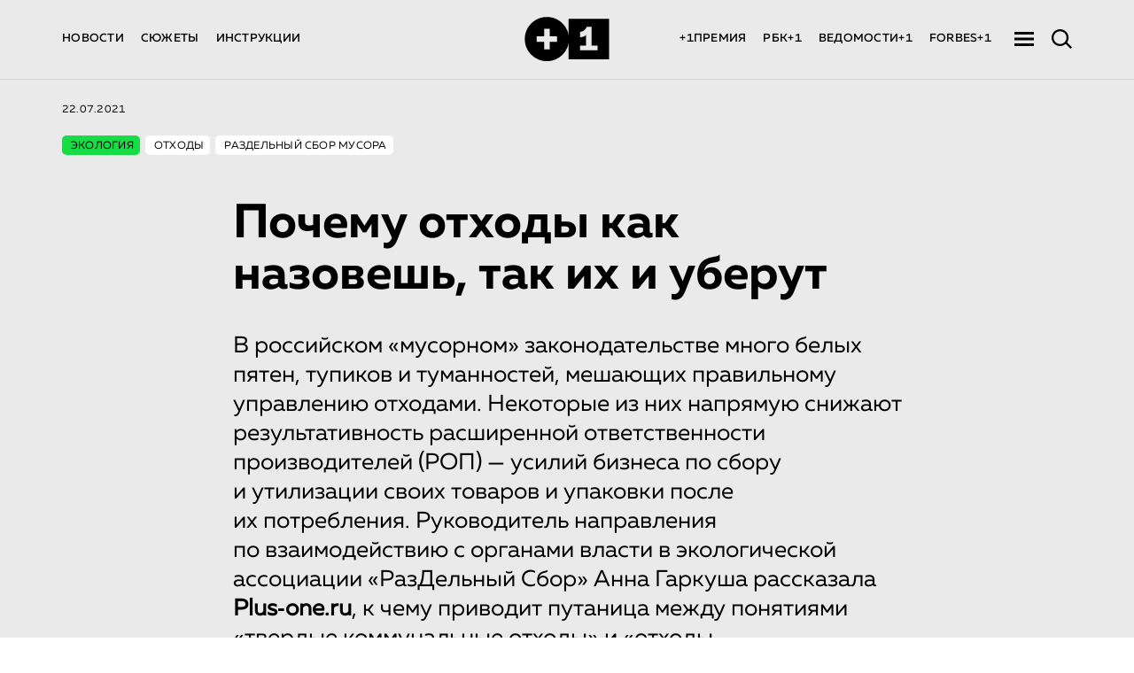

--- FILE ---
content_type: text/html; charset=utf-8
request_url: https://plus-one.ru/ecology/2021/07/22/pochemu-othody-kak-nazovesh-tak-ih-i-uberut
body_size: 126380
content:
<!doctype html><html lang="ru"><head><title>Почему отходы как назовешь, так их и уберут: Колонки экологии ➕1, 22.07.2021</title><meta charset="utf-8"/><meta id="viewport" name="viewport" content="width=device-width,initial-scale=1"/><link rel="apple-touch-icon" sizes="180x180" href="/favicon/apple-touch-icon.png"><link rel="icon" type="image/png" sizes="32x32" href="/favicon/favicon-32x32.png"><link rel="icon" type="image/png" sizes="192x192" href="/favicon/android-chrome-192x192.png"><link rel="icon" type="image/png" sizes="16x16" href="/favicon/favicon-16x16.png"><link rel="manifest" href="/favicon/site.webmanifest"><link rel="manifest" href="%PUBLIC_URL%/manifest.json"/><link rel="mask-icon" href="/favicon/safari-pinned-tab.svg" color="#5bbad5"><link rel="shortcut icon" href="/favicon/favicon.ico"><meta name="apple-mobile-web-app-title" content="Plus-one.ru"><meta name="application-name" content="Plus-one.ru"><meta name="msapplication-TileColor" content="#ffc40d"><meta name="msapplication-TileImage" content="/favicon/mstile-144x144.png"><meta name="msapplication-config" content="/favicon/browserconfig.xml"><meta name="theme-color" content="#ffffff"><meta name="theme-color" content="#000000"/><meta name="item-image" content="https://plus-one.ru/files/blogposts/2021/07/7037-rss.jpg"/><meta name="title" content="Почему отходы как назовешь, так их и уберут: Колонки экологии ➕1, 22.07.2021"/><meta name="description" content="Эксперт движения «Раздельный сбор» указывает на главный пробел в мусорном законодательстве... Читать далее на портале ➕1. Экология: колонки от 22.07.2021"/><meta name="keywords" content="Почему отходы как назовешь, так их и уберут"/><meta property="og:title" content="Почему отходы как назовешь, так их и уберут: Колонки экологии ➕1, 22.07.2021"/><meta property="og:type" content="article"/><meta property="og:description" content="Эксперт движения «Раздельный сбор» указывает на главный пробел в мусорном законодательстве... Читать далее на портале ➕1. Экология: колонки от 22.07.2021"/><meta property="og:image" content="https://plus-one.ru/files/blogposts/2021/07/7037-rss.jpg"/><meta property="og:site_name" content="Plus-one.ru"/><meta property="og:url" content="https://plus-one.ru/ecology/2021/07/22/pochemu-othody-kak-nazovesh-tak-ih-i-uberut"/><meta name="twitter:card" content="summary_large_image"/><meta name="twitter:title" content="Почему отходы как назовешь, так их и уберут: Колонки экологии ➕1, 22.07.2021"/><meta name="twitter:description" content="Эксперт движения «Раздельный сбор» указывает на главный пробел в мусорном законодательстве... Читать далее на портале ➕1. Экология: колонки от 22.07.2021"/><meta name="twitter:url" content="https://plus-one.ru/files/blogposts/2021/07/7037-rss.jpg"/><meta name="twitter:image" content="https://plus-one.ru/files/blogposts/2021/07/7037-rss.jpg"/><meta name="twitter:image:alt" content="https://plus-one.ru/files/blogposts/2021/07/7037-rss.jpg"/><meta name="twitter:site" content="https://plus-one.ru/ecology/2021/07/22/pochemu-othody-kak-nazovesh-tak-ih-i-uberut"/><meta name="vk:image" content="https://plus-one.ru/files/blogposts/2021/07/7037-rss.jpg"/><meta name="robots" content="all"/><link rel="image_src" href="https://plus-one.ru/files/blogposts/2021/07/7037-rss.jpg"/><link rel="canonical" href="https://plus-one.ru/ecology/2021/07/22/pochemu-othody-kak-nazovesh-tak-ih-i-uberut"/><script>window.addEventListener('DOMContentLoaded', editViewport);
    window.addEventListener('resize', editViewport);

    function editViewport() {
      let viewport = document.querySelector('#viewport');
      window.outerWidth > 767
        ? viewport.setAttribute('content', 'width=1440')
        : viewport.setAttribute('content', 'device-width, initial-scale=1');
    }</script><script defer="defer" src="/public.js?2f5ca3960864b7b489c5"></script><style data-styled="true" data-styled-version="5.3.5">.jjHojx{line-height:35px;font-weight:bold;font-family:'MullerRegular',sans-serif;color:({ theme, themeContext = { color:'#fff' }}) => theme.font_color ? theme.font_color :themeContext.color;display:block;font-size:26px;margin-top:0;margin-bottom:14px;font-family:'MullerBold';}/*!sc*/
data-styled.g2[id="HeaderType__HeaderTitleWrap2-sc-4hdg8g-1"]{content:"jjHojx,"}/*!sc*/
.jGEveW{max-width:755px;margin:0px auto 28px auto;}/*!sc*/
.jGEveW .textAll{min-height:auto;}/*!sc*/
.jGEveW .textAll.TEXT-WORD{margin-bottom:0;}/*!sc*/
data-styled.g7[id="style__SignContainer-sc-vsqvpe-0"]{content:"jGEveW,"}/*!sc*/
.ugYLl{width:110px;height:2px;background:#000;margin-bottom:28px;}/*!sc*/
data-styled.g8[id="style__SignDevider-sc-vsqvpe-1"]{content:"ugYLl,"}/*!sc*/
.fTLbra{font-size:20px;color:#000;line-height:35px;}/*!sc*/
.fTLbra .textAll{font-family:'MullerBold',sans-serif;line-height:1.54;}/*!sc*/
data-styled.g9[id="style__SignTitle-sc-vsqvpe-2"]{content:"fTLbra,"}/*!sc*/
.kKecLv{font-size:20px;font-family:'MullerRegular',sans-serif;line-height:25px;color:#000;}/*!sc*/
data-styled.g10[id="style__SignAuthor-sc-vsqvpe-3"]{content:"kKecLv,"}/*!sc*/
.gJndqQ{max-width:755px;margin:0 auto 35px;display:-webkit-box;display:-webkit-flex;display:-ms-flexbox;display:flex;min-height:128px;background-color:#ffffff;position:relative;}/*!sc*/
.gJndqQ .pic-retraction_wrap{display:-webkit-box;display:-webkit-flex;display:-ms-flexbox;display:flex;width:100%;}/*!sc*/
data-styled.g20[id="style__PicRetractionWrap-sc-it32w1-0"]{content:"gJndqQ,"}/*!sc*/
.gSQUcl{max-width:175px;width:100%;}/*!sc*/
data-styled.g21[id="style__PicRetractionImgWrap-sc-it32w1-1"]{content:"gSQUcl,"}/*!sc*/
.gKHyPc{width:100%;height:100%;object-fit:cover;display:block;}/*!sc*/
data-styled.g22[id="style__PicRetractionImg-sc-it32w1-2"]{content:"gKHyPc,"}/*!sc*/
.jvaKPr{font-family:'MullerBold',sans-serif;border:none;font-style:normal;padding:20px 47px 30px 40px;margin:0;color:#000;}/*!sc*/
.jvaKPr p{color:#000;}/*!sc*/
.jvaKPr .textAll.TEXT-WORD{margin-bottom:0;}/*!sc*/
data-styled.g23[id="style__PicRetractionTextWrap-sc-it32w1-3"]{content:"jvaKPr,"}/*!sc*/
.jUCsqP .textAll{margin-bottom:0;font-family:'MullerBold',sans-serif;font-size:19px;line-height:24px;color:#000 !important;}/*!sc*/
.jUCsqP .textAll a{color:#000;}/*!sc*/
.jUCsqP a{color:#000;}/*!sc*/
data-styled.g24[id="style__PicRetractionTitle-sc-it32w1-4"]{content:"jUCsqP,"}/*!sc*/
.dyluv p{margin-bottom:0;}/*!sc*/
.dyluv .textAll{margin-top:5px;margin-bottom:0;font-size:15px;line-height:20px;font-family:'MullerRegular',sans-serif;color:#000 !important;}/*!sc*/
.dyluv .textAll a{color:#000;}/*!sc*/
data-styled.g25[id="style__PicRetractionText-sc-it32w1-5"]{content:"dyluv,"}/*!sc*/
.hAhjfN{position:absolute;}/*!sc*/
data-styled.g26[id="style__PicRetractionDivider-sc-it32w1-6"]{content:"hAhjfN,"}/*!sc*/
.dsMPzn{margin-bottom:30px;}/*!sc*/
data-styled.g37[id="FullWidthPic__FullWidthPicContainer-sc-xtdm97-0"]{content:"dsMPzn,"}/*!sc*/
.kShepj{width:100%;height:auto;position:relative;}/*!sc*/
@media (max-width:767px){.kShepj{width:calc(100% + 20px);margin:0 -10px;}}/*!sc*/
data-styled.g38[id="FullWidthPic__FullWidthPicImgWrap-sc-xtdm97-1"]{content:"kShepj,"}/*!sc*/
.kVPINQ{max-width:755px;margin:14px auto;}/*!sc*/
data-styled.g40[id="FullWidthPic__FullWidthPicTextWrap-sc-xtdm97-3"]{content:"kVPINQ,"}/*!sc*/
.UVrcp{margin:5px 0 0;display:block;color:#999;font-size:12px;font-family:'MullerRegular',sans-serif;}/*!sc*/
@media (max-width:767px){.UVrcp{font-size:10px;color:#000;}}/*!sc*/
data-styled.g41[id="FullWidthPic__FullWidthPicTextTitle-sc-xtdm97-4"]{content:"UVrcp,"}/*!sc*/
.hugcTB{margin:5px 0 0;color:#999;}/*!sc*/
data-styled.g42[id="FullWidthPic__FullWidthPicText-sc-xtdm97-5"]{content:"hugcTB,"}/*!sc*/
.wzZNc{position:absolute;}/*!sc*/
data-styled.g43[id="FullWidthPic__FullWidthDevider-sc-xtdm97-6"]{content:"wzZNc,"}/*!sc*/
.cCnMmm{display:inline;border-bottom:2px solid;border-bottom-color:#f8c946;-webkit-transition:all 0.4s;-webkit-transition:all 0.4s;transition:all 0.4s;-webkit-text-decoration:none;text-decoration:none;color:#000;}/*!sc*/
.cCnMmm:hover{color:#000;border-bottom:2px solid #fff;}/*!sc*/
data-styled.g52[id="ALink__A-sc-1s2fiu2-0"]{content:"cCnMmm,"}/*!sc*/
.gmlorI{margin:0;white-space:pre-line;font-family:'MullerRegular',sans-serif;font-size:20px;color:#000;line-height:1.54;min-height:28px;}/*!sc*/
.gmlorI.TEXT-WORD{margin-bottom:28px;}/*!sc*/
.gmlorI.TEXT-EMPTY{margin-bottom:0;}/*!sc*/
.gmlorI.lead{font-size:26px;line-height:1.3;margin-bottom:28px;}/*!sc*/
.gmlorI.lead strong{font-weight:700;}/*!sc*/
@media (max-width:767px){.gmlorI.lead{font-size:20px;line-height:1.24;}}/*!sc*/
.gmlorI strong{font-weight:700;}/*!sc*/
.gmlorI sup,.gmlorI sub{font-size:16px;line-height:0;}/*!sc*/
@media (max-width:767px){.gmlorI{line-height:1.34;}}/*!sc*/
data-styled.g80[id="parser__TextAll-sc-b8p6rs-0"]{content:"gmlorI,"}/*!sc*/
.dSZhut{width:22px;height:18px;position:relative;cursor:pointer;opacity:1;margin-right:20px;-webkit-transition:opacity 0.3s;transition:opacity 0.3s;}/*!sc*/
data-styled.g113[id="style__BurgerWrap-sc-ajp5gw-0"]{content:"dSZhut,"}/*!sc*/
.cETzWg{position:absolute;left:0;width:100%;height:3px;background-color:#000;}/*!sc*/
data-styled.g114[id="style__BurgerItem-sc-ajp5gw-1"]{content:"cETzWg,"}/*!sc*/
.eGipQr{top:1px;}/*!sc*/
data-styled.g115[id="style__BurgerItemFirst-sc-ajp5gw-2"]{content:"eGipQr,"}/*!sc*/
.hFRptz{top:50%;-webkit-transform:translateY(-50%);-ms-transform:translateY(-50%);transform:translateY(-50%);}/*!sc*/
data-styled.g116[id="style__BurgerItemSecond-sc-ajp5gw-3"]{content:"hFRptz,"}/*!sc*/
.Uuemc{bottom:1px;}/*!sc*/
data-styled.g117[id="style__BurgerItemThird-sc-ajp5gw-4"]{content:"Uuemc,"}/*!sc*/
.krKBPO{display:-webkit-box;display:-webkit-flex;display:-ms-flexbox;display:flex;-webkit-align-items:center;-webkit-box-align:center;-ms-flex-align:center;align-items:center;opacity:1;-webkit-flex-basis:50%;-ms-flex-preferred-size:50%;flex-basis:50%;-webkit-box-flex:1;-webkit-flex-grow:1;-ms-flex-positive:1;flex-grow:1;}/*!sc*/
.gUyZRT{display:-webkit-box;display:-webkit-flex;display:-ms-flexbox;display:flex;-webkit-align-items:center;-webkit-box-align:center;-ms-flex-align:center;align-items:center;opacity:1;-webkit-flex-basis:50%;-ms-flex-preferred-size:50%;flex-basis:50%;-webkit-box-flex:1;-webkit-flex-grow:1;-ms-flex-positive:1;flex-grow:1;-webkit-box-pack:end;-webkit-justify-content:flex-end;-ms-flex-pack:end;justify-content:flex-end;}/*!sc*/
data-styled.g118[id="HeaderNavMenu__HeaderItem-sc-1j8bc93-0"]{content:"krKBPO,gUyZRT,"}/*!sc*/
.lfTuis{margin-right:19px;font-family:'MullerMedium';font-size:13px;font-weight:500;font-stretch:normal;font-style:normal;line-height:1.11;-webkit-letter-spacing:0.27px;-moz-letter-spacing:0.27px;-ms-letter-spacing:0.27px;letter-spacing:0.27px;text-align:left;color:#000;}/*!sc*/
.lfTuis:hover{color:#9b9b9b;}/*!sc*/
.lfTuis:last-child{margin-right:0;}/*!sc*/
data-styled.g119[id="HeaderNavMenu__LinkRoute-sc-1j8bc93-1"]{content:"lfTuis,"}/*!sc*/
.QXskb{color:#000;margin-right:19px;font-family:'MullerMedium';font-size:13px;font-weight:500;font-stretch:normal;font-style:normal;line-height:1.11;-webkit-letter-spacing:0.27px;-moz-letter-spacing:0.27px;-ms-letter-spacing:0.27px;letter-spacing:0.27px;text-align:left;}/*!sc*/
.QXskb:hover{color:#9b9b9b;}/*!sc*/
.QXskb:last-of-type{margin-right:26px;}/*!sc*/
.QXskb:hover{color:#9b9b9b;}/*!sc*/
data-styled.g120[id="HeaderNavMenu__A-sc-1j8bc93-2"]{content:"QXskb,"}/*!sc*/
.iRbZbh{display:-webkit-box;display:-webkit-flex;display:-ms-flexbox;display:flex;-webkit-align-items:center;-webkit-box-align:center;-ms-flex-align:center;align-items:center;-webkit-flex-basis:50%;-ms-flex-preferred-size:50%;flex-basis:50%;-webkit-box-flex:1;-webkit-flex-grow:1;-ms-flex-positive:1;flex-grow:1;-webkit-box-pack:start;-webkit-justify-content:flex-start;-ms-flex-pack:start;justify-content:flex-start;}/*!sc*/
@media (max-width:767px){.iRbZbh{-webkit-flex-basis:auto;-ms-flex-preferred-size:auto;flex-basis:auto;-webkit-box-flex:0;-webkit-flex-grow:0;-ms-flex-positive:0;flex-grow:0;}}/*!sc*/
data-styled.g121[id="Search__HeaderItem-sc-uqswkh-0"]{content:"iRbZbh,"}/*!sc*/
.eeuDlh{z-index:20;position:relative;cursor:pointer;z-index:21;-webkit-transition:right 0.3s;transition:right 0.3s;right:0;-webkit-transition:right 0.3s;transition:right 0.3s;width:23px;height:22px;-webkit-transform:translateY(0);-ms-transform:translateY(0);transform:translateY(0);}/*!sc*/
@media (max-width:767px){.eeuDlh{right:0;}}/*!sc*/
data-styled.g123[id="Search__SearchWrap-sc-uqswkh-2"]{content:"eeuDlh,"}/*!sc*/
.hJGZEh{padding:18px 0 0;}/*!sc*/
data-styled.g130[id="style__HeaderBottomContainer-sc-1p23das-0"]{content:"hJGZEh,"}/*!sc*/
.gbpaPD{display:-webkit-box;display:-webkit-flex;display:-ms-flexbox;display:flex;-webkit-box-pack:justify;-webkit-justify-content:space-between;-ms-flex-pack:justify;justify-content:space-between;-webkit-align-items:center;-webkit-box-align:center;-ms-flex-align:center;align-items:center;max-width:1140px;box-sizing:border-box;position:relative;padding:0;margin:0 auto 19px auto;}/*!sc*/
@media (max-width:767px){.gbpaPD{margin:0 12px 10px;}}/*!sc*/
data-styled.g131[id="style__HeaderBottomStyle-sc-1p23das-1"]{content:"gbpaPD,"}/*!sc*/
.erTmRd{min-width:102px;-webkit-flex-basis:102px;-ms-flex-preferred-size:102px;flex-basis:102px;height:52px;border:0;opacity:1;}/*!sc*/
.erTmRd svg{min-width:102px;-webkit-flex-basis:102px;-ms-flex-preferred-size:102px;flex-basis:102px;height:52px;}/*!sc*/
.erTmRd svg path{fill:#000;}/*!sc*/
.erTmRd:hover{border:0;}/*!sc*/
@media (max-width:767px){}/*!sc*/
data-styled.g132[id="style__LogoWrap-sc-1p23das-2"]{content:"erTmRd,"}/*!sc*/
.cPMflf{width:100%;height:1px;background-color:#d3d3d3;opacity:1;}/*!sc*/
data-styled.g134[id="style__Devider-sc-1p23das-4"]{content:"cPMflf,"}/*!sc*/
.eGhOKo{display:inline-block;opacity:0.85;-webkit-transition:all 0.4s;transition:all 0.4s;margin-bottom:16px;color:#fff;font-size:16px;font-family:'MullerMedium';line-height:normal;position:relative;}/*!sc*/
.eGhOKo::after{content:'';position:absolute;width:100%;height:2px;bottom:-5px;left:0;background-color:({ bordercolor}) => bordercolor ? bordercolor :'transparent';}/*!sc*/
.eGhOKo:hover{color:#fff;}/*!sc*/
data-styled.g135[id="style__LinkRoute-sc-v6rmxv-0"]{content:"eGhOKo,"}/*!sc*/
.bliicg{display:-webkit-box;display:-webkit-flex;display:-ms-flexbox;display:flex;-webkit-box-pack:start;-webkit-justify-content:flex-start;-ms-flex-pack:start;justify-content:flex-start;margin:0 auto;max-width:1140px;}/*!sc*/
.bliicg .post3,.bliicg .post2{margin-right:22px;}/*!sc*/
.bliicg .post3:last-child,.bliicg .post2:last-child{margin-right:0;}/*!sc*/
@media (max-width:767px){.bliicg{max-width:365px;-webkit-flex-direction:column;-ms-flex-direction:column;flex-direction:column;}}/*!sc*/
data-styled.g151[id="Grid__Container-sc-1gdk096-0"]{content:"bliicg,"}/*!sc*/
.fryfBk{position:relative;width:100%;max-width:365px;min-height:505px;padding:20px 20.9px 30px;margin-bottom:20px;border-radius:5px;-webkit-transform:scale(1);-ms-transform:scale(1);transform:scale(1);-webkit-transition:-webkit-transform 1s;-webkit-transition:transform 1s;transition:transform 1s;-webkit-box-pack:justify;-webkit-justify-content:space-between;-ms-flex-pack:justify;justify-content:space-between;}/*!sc*/
.fryfBk:hover{-webkit-transform:scale(1.01);-ms-transform:scale(1.01);transform:scale(1.01);}/*!sc*/
data-styled.g157[id="Grid__GridItem3-sc-1gdk096-6"]{content:"fryfBk,"}/*!sc*/
.jhrYRx{max-width:755px;margin:0 auto;}/*!sc*/
data-styled.g205[id="Text__CenterWidth-sc-b4hc7a-1"]{content:"jhrYRx,"}/*!sc*/
.cjOLhe{line-height:1.54;width:100%;margin-left:auto;margin-right:auto;font-size:20px;}/*!sc*/
.cjOLhe .textAll{color:#000;}/*!sc*/
data-styled.g206[id="Text__ShowTextField-sc-b4hc7a-2"]{content:"cjOLhe,"}/*!sc*/
.jKsIiP{background-color:#eaeaea;height:auto;}/*!sc*/
data-styled.g208[id="Preview__PreviewContainer-sc-4ej89r-0"]{content:"jKsIiP,"}/*!sc*/
.fVlMlY{width:100%;position:relative;display:-webkit-box;display:-webkit-flex;display:-ms-flexbox;display:flex;-webkit-box-pack:justify;-webkit-justify-content:space-between;-ms-flex-pack:justify;justify-content:space-between;-webkit-align-items:flex-start;-webkit-box-align:flex-start;-ms-flex-align:flex-start;align-items:flex-start;z-index:15;cursor:pointer;margin-bottom:30px;min-height:36px;-webkit-order:0;-ms-flex-order:0;order:0;}/*!sc*/
@media (max-width:767px){.fVlMlY{-webkit-order:0;-ms-flex-order:0;order:0;}}/*!sc*/
data-styled.g215[id="style__TagsWrap-sc-r0oiws-0"]{content:"fVlMlY,"}/*!sc*/
.kwbgnK{display:-webkit-box;display:-webkit-flex;display:-ms-flexbox;display:flex;-webkit-align-items:center;-webkit-box-align:center;-ms-flex-align:center;align-items:center;max-width:190px;width:100%;background-color:transparent;border-radius:0;padding:0;}/*!sc*/
data-styled.g216[id="style__TagLeft-sc-r0oiws-1"]{content:"kwbgnK,"}/*!sc*/
.arLvc{width:30px;height:30px;position:static;margin-right:8px;}/*!sc*/
.arLvc .style__Img-sc-r0oiws-2{width:100%;height:100%;object-fit:contain;display:block;position:static;border-radius:0;}/*!sc*/
data-styled.g218[id="style__ImgWrap-sc-r0oiws-3"]{content:"arLvc,"}/*!sc*/
.eSVVMc.tag-text{text-transform:uppercase;font-family:'MullerMedium';font-size:13px;display:inline-block;vertical-align:middle;color:#fff;}/*!sc*/
data-styled.g219[id="style__TagName-sc-r0oiws-4"]{content:"eSVVMc,"}/*!sc*/
.hrdqZB{text-align:right;}/*!sc*/
data-styled.g220[id="style__TagRight-sc-r0oiws-5"]{content:"hrdqZB,"}/*!sc*/
.iSdFpi{padding:4px 8px 2px;border-color:#fff;text-transform:none;font-family:'MullerRegular';font-size:14px;-webkit-letter-spacing:0.24px;-moz-letter-spacing:0.24px;-ms-letter-spacing:0.24px;letter-spacing:0.24px;color:#fff;display:block;max-width:170px;width:-webkit-max-content;width:-moz-max-content;width:max-content;padding:4.1px 4.4px 2px;text-align:right;line-height:12pt;}/*!sc*/
.iSdFpi:hover{color:#fff;}/*!sc*/
.slick-slide .style__PartnerRoute-sc-r0oiws-6{max-width:170px;}/*!sc*/
@media (max-width:350px){.iSdFpi{width:-webkit-min-content !important;width:-moz-min-content !important;width:min-content !important;}}/*!sc*/
@media (max-width:370px){.slick-slide .style__PartnerRoute-sc-r0oiws-6{width:-webkit-min-content !important;width:-moz-min-content !important;width:min-content !important;}}/*!sc*/
@media (max-width:350px){.slick-slide .style__PartnerRoute-sc-r0oiws-6{font-size:12px;padding:2.1px 2.4px 2px;max-width:85px;}}/*!sc*/
data-styled.g221[id="style__PartnerRoute-sc-r0oiws-6"]{content:"iSdFpi,"}/*!sc*/
.hCAYam{position:absolute;left:0;top:0;width:100%;height:100%;background-image:linear-gradient( to bottom,rgba(0,0,0,0.22),rgba(0,0,0,0.41) 48%,rgba(0,0,0,0.8) );z-index:5;border-radius:5px;}/*!sc*/
data-styled.g223[id="style__PostAfter-sc-1do5mir-0"]{content:"hCAYam,"}/*!sc*/
.ctdYZr{display:-webkit-box;display:-webkit-flex;display:-ms-flexbox;display:flex;-webkit-flex-direction:column;-ms-flex-direction:column;flex-direction:column;background-color:transparent;-webkit-box-pack:justify;-webkit-justify-content:space-between;-ms-flex-pack:justify;justify-content:space-between;}/*!sc*/
.ctdYZr img{z-index:auto;position:absolute;top:0;left:0;right:0;bottom:0;display:block;width:100%;height:100%;border-radius:5px;object-fit:cover;}/*!sc*/
@media (max-width:767px){.ctdYZr{padding:20px;min-height:410px;}}/*!sc*/
data-styled.g232[id="style__Post3-sc-1do5mir-9"]{content:"ctdYZr,"}/*!sc*/
.jcZVMb{min-height:initial;text-align:left;z-index:6;position:relative;-webkit-text-decoration:none;text-decoration:none;}/*!sc*/
data-styled.g233[id="style__Post3Text-sc-1do5mir-10"]{content:"jcZVMb,"}/*!sc*/
.cPBFBq{font-size:30px;line-height:1.2;font-family:'MullerBold',sans-serif;word-break:break-word;color:#fff;}/*!sc*/
@media (max-width:767px){.cPBFBq{font-size:20px;font-family:'MullerBold';line-height:1.3;}}/*!sc*/
data-styled.g234[id="style__Post3Title-sc-1do5mir-11"]{content:"cPBFBq,"}/*!sc*/
.fkiJvd{margin-top:20px;font-size:19px;font-family:'MullerRegular';line-height:1.26;color:#fff;}/*!sc*/
@media (max-width:767px){.fkiJvd{font-size:15px;line-height:1.33;}}/*!sc*/
data-styled.g235[id="style__Post3SubTitle-sc-1do5mir-12"]{content:"fkiJvd,"}/*!sc*/
.bYpNvO{height:auto;background:#eaeaea;min-height:100vh;}/*!sc*/
data-styled.g287[id="helpers__Wrap-sc-630dme-0"]{content:"bYpNvO,"}/*!sc*/
.bARdMl{max-width:1140px;margin:0 auto;padding:26px 0 44px 0;}/*!sc*/
@media (max-width:1024px){.bARdMl{max-width:755px;}}/*!sc*/
data-styled.g289[id="style__TagWrap-sc-1kdohjp-0"]{content:"bARdMl,"}/*!sc*/
.kCjkud{line-height:1.4;}/*!sc*/
data-styled.g290[id="style__LinkTo-sc-1kdohjp-1"]{content:"kCjkud,"}/*!sc*/
.twduU{display:-webkit-box;display:-webkit-flex;display:-ms-flexbox;display:flex;margin-bottom:16px;}/*!sc*/
data-styled.g291[id="style__TagHeader-sc-1kdohjp-2"]{content:"twduU,"}/*!sc*/
.jBZjZu{font-family:'MullerRegular',sans-serif;font-size:12px;font-weight:500;line-height:1.4;-webkit-letter-spacing:0.24px;-moz-letter-spacing:0.24px;-ms-letter-spacing:0.24px;letter-spacing:0.24px;text-align:left;color:#000;text-transform:uppercase;display:block;}/*!sc*/
data-styled.g292[id="style__TagHeaderTopic-sc-1kdohjp-3"]{content:"jBZjZu,"}/*!sc*/
.kSHyPm{margin-right:0;}/*!sc*/
data-styled.g293[id="style__TagHeaderDate-sc-1kdohjp-4"]{content:"kSHyPm,"}/*!sc*/
.dGfNq{display:-webkit-box;display:-webkit-flex;display:-ms-flexbox;display:flex;-webkit-flex-wrap:wrap;-ms-flex-wrap:wrap;flex-wrap:wrap;}/*!sc*/
data-styled.g294[id="style__TagNameWrap-sc-1kdohjp-5"]{content:"dGfNq,"}/*!sc*/
.gEwGuL{padding:4px 7px 2px 10px;margin:5px 6px 5px 0;border-radius:5px;font-family:'MullerRegular',sans-serif;font-size:12px;line-height:1.4;-webkit-letter-spacing:0.24px;-moz-letter-spacing:0.24px;-ms-letter-spacing:0.24px;letter-spacing:0.24px;text-align:left;text-transform:uppercase;color:#000;background-color:#18dc46;}/*!sc*/
.etmWWF{padding:4px 7px 2px 10px;margin:5px 6px 5px 0;border-radius:5px;font-family:'MullerRegular',sans-serif;font-size:12px;line-height:1.4;-webkit-letter-spacing:0.24px;-moz-letter-spacing:0.24px;-ms-letter-spacing:0.24px;letter-spacing:0.24px;text-align:left;text-transform:uppercase;color:#000;background-color:#fff;}/*!sc*/
data-styled.g295[id="style__TagName-sc-1kdohjp-6"]{content:"gEwGuL,etmWWF,"}/*!sc*/
.hhRFNJ{max-width:755px;margin:0 auto;padding-bottom:84px;}/*!sc*/
@media (max-width:1024px){.hhRFNJ{padding-bottom:84px;}}/*!sc*/
data-styled.g297[id="ShareBlock__ShareBlockWrap-sc-xt1tjh-0"]{content:"hhRFNJ,"}/*!sc*/
.eAzdno{max-width:755px;margin:0 auto;font-size:54px;font-family:'MullerBold';margin-bottom:35px;line-height:1.09;color:#000;}/*!sc*/
.eAzdno sub,.eAzdno sup{font-size:75%;}/*!sc*/
@media (max-width:767px){.eAzdno{font-size:24px;}}/*!sc*/
data-styled.g319[id="style__ArticleName-sc-1ddllv6-0"]{content:"eAzdno,"}/*!sc*/
.gvOpFc{width:100%;margin:0 auto;}/*!sc*/
@media (max-width:767px){.gvOpFc{padding:0 10px;}}/*!sc*/
data-styled.g320[id="style__MainContainer-sc-1ddllv6-1"]{content:"gvOpFc,"}/*!sc*/
@media (max-width:1024px){}/*!sc*/
data-styled.g322[id="style__ContentWrapNews-sc-1ddllv6-3"]{content:"kVnPHb,"}/*!sc*/
.iJFmWp{max-width:755px;height:2px;margin:40px auto;background-color:#d6d6d6;}/*!sc*/
@media (max-width:767px){.iJFmWp{max-width:300px;}}/*!sc*/
data-styled.g324[id="style__Devider-sc-1ddllv6-5"]{content:"iJFmWp,"}/*!sc*/
@font-face{font-family:'Consolas';src:url(/fonts/Consolas/Consolas.eot);src:url(/fonts/Consolas/Consolas.eot?#iefix) format('embedded-opentype'),url(/fonts/Consolas/Consolas.woff) format('woff2'),url(/fonts/Consolas/Consolas.woff2) format('woff'),url(/fonts/Consolas/Consolas.ttf) format('truetype');font-weight:normal;font-style:normal;}/*!sc*/
@font-face{font-family:'MullerMedium';src:url(/fonts/MullerMedium/MullerMedium.eot);src:url(/fonts/MullerMedium/MullerMedium.eot?#iefix) format('embedded-opentype'),url(/fonts/MullerMedium/MullerMedium.woff) format('woff'),url(/fonts/MullerMedium/MullerMedium.ttf) format('truetype');font-style:normal;font-weight:normal;}/*!sc*/
@font-face{font-family:'MullerRegular';src:url(/fonts/MullerRegular/MullerRegular.eot);src:url(/fonts/MullerRegular/MullerRegular.eot?#iefix) format('embedded-opentype'),url(/fonts/MullerRegular/MullerRegular.woff) format('woff'),url(/fonts/MullerRegular/MullerRegular.ttf) format('truetype');font-style:normal;font-weight:normal;}/*!sc*/
@font-face{font-family:'CSTMXprmntl02-Bold';src:url(/fonts/CSTMXprmntl02-Bold/CSTMXprmntl02-Bold.eot);src:url(/fonts/CSTMXprmntl02-Bold/CSTMXprmntl02-Bold.eot?#iefix) format('embedded-opentype'),url(/fonts/CSTMXprmntl02-Bold/CSTMXprmntl02-Bold.woff) format('woff'),url(/fonts/CSTMXprmntl02-Bold/CSTMXprmntl02-Bold.ttf) format('truetype');font-style:normal;font-weight:normal;}/*!sc*/
@font-face{font-family:'MullerBold';src:url(/fonts/MullerBold/MullerBold.eot);src:url(/fonts/MullerBold/MullerBold.eot?#iefix) format('embedded-opentype'),url(/fonts/MullerBold/MullerBold.woff) format('woff'),url(/fonts/MullerBold/MullerBold.ttf) format('truetype');font-style:normal;font-weight:normal;}/*!sc*/
@font-face{font-family:'GeometricSansSerifv1';src:url(/fonts/GeometricSansSerifv1/GeometricSansSerifplus.eot);src:url(/fonts/GeometricSansSerifv1/GeometricSansSerifplus.eot?#iefix) format('embedded-opentype'),url(/fonts/GeometricSansSerifv1/GeometricSansSerifplus.woff) format('woff'),url(/fonts/GeometricSansSerifv1/GeometricSansSerifplus.otf) format('truetype');font-style:normal;font-weight:normal;}/*!sc*/
@font-face{font-family:'Krok';src:url(/fonts/Krok/Krok.eot);src:url(/fonts/Krok/Krok.eot?#iefix) format('embedded-opentype'),url(/fonts/Krok/Krok.woff) format('woff'),url(/fonts/Krok/Krok.ttf) format('truetype');font-style:normal;font-weight:normal;}/*!sc*/
@font-face{font-family:'Aeroport-Bold';src:url(/fonts/Aeroport-Bold/Aeroport-Bold.eot);src:url(/fonts/Aeroport-Bold/Aeroport-Bold.eot?#iefix) format('embedded-opentype'),url(/fonts/Aeroport-Bold/Aeroport-Bold.woff) format('woff'),url(/fonts/Aeroport-Bold/Aeroport-Bold.ttf) format('truetype');font-style:normal;font-weight:normal;}/*!sc*/
@font-face{font-family:'Windsor';src:url(/fonts/Windsor/Windsor.eot);src:url(/fonts/Windsor/Windsor.eot?#iefix) format('embedded-opentype'),url(/fonts/Windsor/Windsor.woff) format('woff'),url(/fonts/Windsor/Windsor.ttf) format('truetype');font-style:normal;font-weight:normal;}/*!sc*/
@font-face{font-family:'MyriadPro-Regular';src:url(/fonts/MyriadPro-Regular/MyriadPro-Regular.eot);src:url(/fonts/MyriadPro-Regular/MyriadPro-Regular.eot?#iefix) format('embedded-opentype'),url(/fonts/MyriadPro-Regular/MyriadPro-Regular.woff) format('woff'),url(/fonts/MyriadPro-Regular/MyriadPro-Regular.ttf) format('truetype');font-style:normal;font-weight:normal;}/*!sc*/
@font-face{font-family:'MullerRegularItalic';src:url(/fonts/Muller-Regular-Italic/Muller-Regular Italic.otf);src:url(/fonts/Muller-Regular-Italic/Muller-Regular Italic.otf?#iefix) format('embedded-opentype');font-style:normal;font-weight:normal;}/*!sc*/
data-styled.g355[id="sc-global-exUkPr1"]{content:"sc-global-exUkPr1,"}/*!sc*/
html{-webkit-scroll-behavior:smooth;-moz-scroll-behavior:smooth;-ms-scroll-behavior:smooth;scroll-behavior:smooth;}/*!sc*/
body{margin:0;font-family:-apple-system,BlinkMacSystemFont,"Segoe UI","Roboto","Oxygen","Ubuntu","Cantarell","Fira Sans","Droid Sans","Helvetica Neue",sans-serif;-webkit-font-smoothing:antialiased;-moz-osx-font-smoothing:grayscale;}/*!sc*/
code{font-family:source-code-pro,Menlo,Monaco,'Consolas',"Courier New",monospace;}/*!sc*/
html,body,div,span,applet,object,iframe,h1,h2,h3,h4,h5,h6,p,blockquote,pre,a,abbr,acronym,address,big,cite,code,del,dfn,em,img,ins,kbd,q,s,samp,small,strike,strong,sub,sup,tt,var,b,u,i,center,dl,dt,dd,ol,ul,li,fieldset,form,label,legend,table,caption,tbody,tfoot,thead,tr,th,td,article,aside,canvas,details,embed,figure,figcaption,footer,header,hgroup,menu,nav,output,ruby,section,summary,time,mark,audio,video{margin:0;padding:0;border:0;font-size:100%;vertical-align:baseline;}/*!sc*/
*{box-sizing:border-box;}/*!sc*/
article,aside,details,figcaption,figure,footer,header,hgroup,menu,nav,section{display:block;}/*!sc*/
body{line-height:1;}/*!sc*/
ol,ul{list-style:none;}/*!sc*/
blockquote,q{quotes:none;}/*!sc*/
blockquote:before,blockquote:after,q:before,q:after{content:"";content:none;}/*!sc*/
table{border-collapse:collapse;border-spacing:0;}/*!sc*/
a{-webkit-text-decoration:none;text-decoration:none;}/*!sc*/
a:hover{-webkit-text-decoration:none;text-decoration:none;}/*!sc*/
input,button{outline:none;border:none;}/*!sc*/
button:not(:disabled):hover{cursor:pointer;}/*!sc*/
span{vertical-align:middle;line-height:inherit;}/*!sc*/
body{height:auto;min-height:100vh;}/*!sc*/
@media (max-width:767px){body{overflow-x:hidden;}}/*!sc*/
#root{height:auto;min-height:100vh;}/*!sc*/
.editor{font-family:'MullerRegular';}/*!sc*/
.editor_wrapper{display:-webkit-box;display:-webkit-flex;display:-ms-flexbox;display:flex;-webkit-flex-direction:column;-ms-flex-direction:column;flex-direction:column;height:100%;}/*!sc*/
.editor_work-place{display:-webkit-box;display:-webkit-flex;display:-ms-flexbox;display:flex;}/*!sc*/
.custom-option{font-family:'MullerRegular';font-size:20px;color:#000;line-height:35px;}/*!sc*/
.ant-select-selection__placeholder{height:auto;font-family:'MabryPro-Regular',sans-serif;font-size:18px;color:#000;}/*!sc*/
.custom-option.ant-select-dropdown-menu-item-selected,.custom-option.ant-select-dropdown-menu-item-active{background-color:#e7442b !important;color:#fff;}/*!sc*/
.ant-dropdown{z-index:9999999;}/*!sc*/
data-styled.g356[id="sc-global-iPbKVI1"]{content:"sc-global-iPbKVI1,"}/*!sc*/
</style><script type="application/ld+json">
  {
    "@context": "http://schema.org",
    "@type": "Organization",
    "address": {
      "@type": "PostalAddress",
      "addressLocality": "Москва, Россия",
      "postalCode": "119048",
      "streetAddress": "Усачева, 22"
    },
    "email": "info@plus-one.ru",
    "name": "Проект +1",
    "telephone": "+7 968 405-5550"
  }
  </script><script type="application/ld+json">
    {
        "@context": "https://schema.org",
        "@type": "BreadcrumbList",
        "itemListElement": [
  {
    "@type": "ListItem",
    "position": 1,
    "name": "+1 — Проект об устойчивом развитии",
    "item": "https://plus-one.ru/"
  },
  {
    "@type": "ListItem",
    "position": 2,
    "name": "Экология",
    "item": "https://plus-one.ru/ecology"
  },
  {
    "@type": "ListItem",
    "position": 3,
    "name": "Отходы",
    "item": "https://plus-one.ru/tag/ecology/othody"
  },
  {
    "@type": "ListItem",
    "position": 4,
    "name": "Раздельный сбор мусора",
    "item": "https://plus-one.ru/sustainability/razdelnyy-sbor-musora"
  }
]
    }
</script></head><body><div id="root"><div class="helpers__Wrap-sc-630dme-0 bYpNvO"><div class="header-wrap"><div class="style__HeaderBottomContainer-sc-1p23das-0 hJGZEh"><div class="style__HeaderBottomStyle-sc-1p23das-1 gbpaPD"><div class="HeaderNavMenu__HeaderItem-sc-1j8bc93-0 krKBPO header-item"><a isarticlepage="1" class="HeaderNavMenu__LinkRoute-sc-1j8bc93-1 lfTuis" href="/news">НОВОСТИ</a><a isarticlepage="1" class="HeaderNavMenu__LinkRoute-sc-1j8bc93-1 lfTuis" href="/story">СЮЖЕТЫ</a><a isarticlepage="1" class="HeaderNavMenu__LinkRoute-sc-1j8bc93-1 lfTuis" href="/manual">ИНСТРУКЦИИ</a></div><span class="style__LogoWrap-sc-1p23das-2 erTmRd"><a style="display:block;height:100%" href="/"><svg xmlns="http://www.w3.org/2000/svg" width="102" height="52" viewBox="0 0 292.700592 156.1575775"><path d="M151.238 9.53v137.774H289.25V9.53H151.238zm98.597 106.985h-59.182V100.46h20.606V63.562c-3.355 5.99-11.262 8.146-20.606 8.626v-17.97c11.98-1.438 19.647-8.387 22.283-17.252h17.012V100.7h19.887v15.814z"></path><path d="M78.193 3.421C67.838 3.421 57.973 5.52 49 9.315S31.948 18.6 25.162 25.387 12.885 40.253 9.09 49.225 3.196 68.063 3.196 78.417s2.099 20.22 5.894 29.192 9.286 17.053 16.072 23.839a75.117 75.117 0 0 0 23.839 16.072c8.972 3.795 18.837 5.894 29.192 5.894s20.22-2.099 29.192-5.894a75.117 75.117 0 0 0 23.838-16.072 75.116 75.116 0 0 0 16.072-23.839c3.796-8.972 5.894-18.837 5.894-29.192s-2.098-20.22-5.894-29.192a75.116 75.116 0 0 0-16.072-23.838c-6.786-6.786-14.866-12.277-23.838-16.072S88.548 3.42 78.193 3.42zm34.623 84.221H87.417v25.877H68.968V87.642H43.569V68.953H68.969V43.315h18.449v25.878H112.816V87.642z"></path></svg></a></span><div class="Search__HeaderItem-sc-uqswkh-0 iRbZbh"><div class="HeaderNavMenu__HeaderItem-sc-1j8bc93-0 gUyZRT header-item"><a href="https://award.plus-one.ru/" target="_blank" rel="noopener noreferrer" class="HeaderNavMenu__A-sc-1j8bc93-2 QXskb">+1ПРЕМИЯ</a><a href="https://plus-one.rbc.ru" target="_blank" rel="noopener noreferrer" class="HeaderNavMenu__A-sc-1j8bc93-2 QXskb">РБК+1</a><a href="https://plus-one.vedomosti.ru" target="_blank" rel="noopener noreferrer" class="HeaderNavMenu__A-sc-1j8bc93-2 QXskb">ВЕДОМОСТИ+1</a><a href="https://plus-one.forbes.ru" target="_blank" rel="noopener noreferrer" class="HeaderNavMenu__A-sc-1j8bc93-2 QXskb">FORBES+1</a></div><div class="style__BurgerWrap-sc-ajp5gw-0 dSZhut"><div class="style__BurgerItem-sc-ajp5gw-1 style__BurgerItemFirst-sc-ajp5gw-2 cETzWg eGipQr"></div><div class="style__BurgerItem-sc-ajp5gw-1 style__BurgerItemSecond-sc-ajp5gw-3 cETzWg hFRptz"></div><div class="style__BurgerItem-sc-ajp5gw-1 style__BurgerItemThird-sc-ajp5gw-4 cETzWg Uuemc"></div></div><div><div class="Search__SearchWrap-sc-uqswkh-2 eeuDlh"><svg xmlns="http://www.w3.org/2000/svg" viewBox="0 0 30.25 29.24"><defs><style>.cls-1<!-- -->{<!-- -->fill:#000<!-- -->}</style></defs><title>Asset 9</title><g id="Layer_2"><path class="cls-1" d="M28.12 29.24L21 22.06a12.48 12.48 0 0 1-8.41 3.24A12.64 12.64 0 1 1 23 19.8l7.29 7.33zM12.58 3a9.65 9.65 0 1 0 9.59 9.65A9.63 9.63 0 0 0 12.58 3z" id="background"></path></g></svg></div></div></div></div><div class="style__Devider-sc-1p23das-4 cPMflf"></div></div></div><div class="infinite-scroll-component__outerdiv"><div class="infinite-scroll-component " style="height:auto;overflow:auto;-webkit-overflow-scrolling:touch;overflow-y:hidden"><div class="article-wrap-js"><div class="article-js"><div itemscope="" itemType="https://schema.org/Article"><meta itemProp="identifier" content="7037"/><link itemProp="url" href="https://plus-one.ru/ecology/pochemu-othody-kak-nazovesh-tak-ih-i-uberut"/><meta itemProp="image" content="https://plus-one.ru/files/blogposts/2021/07/7037-rss.jpg"/><meta itemscope="" itemProp="mainEntityOfPage" itemType="https://schema.org/WebPage" itemID="https://plus-one.ru/ecology/pochemu-othody-kak-nazovesh-tak-ih-i-uberut" content="Почему отходы как назовешь, так их и уберут: Колонки экологии ➕1, 22.07.2021"/><meta itemProp="headline" content="Почему отходы как назовешь, так их и уберут: Колонки экологии ➕1, 22.07.2021"/><meta itemProp="alternativeHeadline" content="Эксперт движения «Раздельный сбор» указывает на главный пробел в мусорном законодательстве... Читать далее на портале ➕1. Экология: колонки от 22.07.2021"/><meta itemProp="description" content="Эксперт движения «Раздельный сбор» указывает на главный пробел в мусорном законодательстве... Читать далее на портале ➕1. Экология: колонки от 22.07.2021"/><meta itemProp="author" content="Анна Гаркуша"/><meta itemProp="datePublished" content="2021-07-22"/><meta itemProp="dateModified" content="2021-07-22"/><div class="style__MainContainer-sc-1ddllv6-1 gvOpFc"><div class="style__ContentWrap-sc-1ddllv6-2 dfnRqb"><div class="style__TagWrap-sc-1kdohjp-0 bARdMl"><div class="style__TagHeader-sc-1kdohjp-2 twduU"><span class="style__TagHeaderTopic-sc-1kdohjp-3 style__TagHeaderDate-sc-1kdohjp-4 jBZjZu kSHyPm">22.07.2021</span></div><div class="style__TagNameWrap-sc-1kdohjp-5 dGfNq"><a class="style__LinkTo-sc-1kdohjp-1 kCjkud" href="/ecology"><div itemProp="articleSection" class="style__TagName-sc-1kdohjp-6 gEwGuL">Экология</div></a><a class="style__LinkTo-sc-1kdohjp-1 kCjkud" href="/tag/ecology/othody"><div itemProp="articleSection" class="style__TagName-sc-1kdohjp-6 etmWWF">Отходы</div></a><a class="style__LinkTo-sc-1kdohjp-1 kCjkud" href="/sustainability/razdelnyy-sbor-musora"><div itemProp="articleSection" class="style__TagName-sc-1kdohjp-6 etmWWF">Раздельный сбор мусора</div></a></div></div><div class="style__ContentWrapNews-sc-1ddllv6-3 kVnPHb"><div><h1 itemProp="name" class="style__ArticleName-sc-1ddllv6-0 eAzdno">Почему отходы как назовешь, так их и уберут</h1><div class="Preview__PreviewContainer-sc-4ej89r-0 jKsIiP"><div><div class="Text__ShowTextField-sc-b4hc7a-2 cjOLhe"><div class="Text__CenterWidth-sc-b4hc7a-1 jhrYRx"><p itemProp="articleBody" class="parser__TextAll-sc-b8p6rs-0 gmlorI textAll lead TEXT-WORD">В российском «мусорном» законодательстве много белых пятен, тупиков и туманностей, мешающих правильному управлению отходами. Некоторые из них напрямую снижают результативность расширенной ответственности производителей (РОП) — усилий бизнеса по сбору и утилизации своих товаров и упаковки после их потребления. Руководитель направления по взаимодействию с органами власти в экологической ассоциации «РазДельный Сбор» Анна Гаркуша рассказала <strong>Plus‑one.ru</strong>, к чему приводит путаница между понятиями «твердые коммунальные отходы» и «отходы от использования товаров».</p></div><div class="Text__CenterWidth-sc-b4hc7a-1 jhrYRx"><div itemscope="" itemType="https://schema.org/ImageObject" class="FullWidthPic__FullWidthPicContainer-sc-xtdm97-0 dsMPzn"><div class="FullWidthPic__FullWidthDevider-sc-xtdm97-6 wzZNc"></div><div class="FullWidthPic__FullWidthPicImgWrap-sc-xtdm97-1 kShepj"><div class="LazyLoad"></div></div><div class="FullWidthPic__FullWidthPicTextWrap-sc-xtdm97-3 kVPINQ"></div><div class="FullWidthPic__FullWidthDevider-sc-xtdm97-6 wzZNc"></div></div></div></div></div></div><div class="Preview__PreviewContainer-sc-4ej89r-0 jKsIiP"><div><div class="Text__ShowTextField-sc-b4hc7a-2 cjOLhe"><div class="Text__CenterWidth-sc-b4hc7a-1 jhrYRx"><div itemscope="" itemType="https://schema.org/ImageObject" class="FullWidthPic__FullWidthPicContainer-sc-xtdm97-0 dsMPzn"><div class="FullWidthPic__FullWidthDevider-sc-xtdm97-6 wzZNc"></div><div class="FullWidthPic__FullWidthPicImgWrap-sc-xtdm97-1 kShepj"><div class="LazyLoad"></div></div><div class="FullWidthPic__FullWidthPicTextWrap-sc-xtdm97-3 kVPINQ"><div itemProp="author" class="FullWidthPic__FullWidthPicTextTitle-sc-xtdm97-4 FullWidthPic__FullWidthPicText-sc-xtdm97-5 UVrcp hugcTB">Фото: iStock</div></div><div class="FullWidthPic__FullWidthDevider-sc-xtdm97-6 wzZNc"></div></div></div><div class="Text__CenterWidth-sc-b4hc7a-1 jhrYRx"><p itemProp="articleBody" class="parser__TextAll-sc-b8p6rs-0 gmlorI textAll  TEXT-NOT-WORD"><h2 class="HeaderType__HeaderTitleWrap2-sc-4hdg8g-1 jjHojx headerTypes">Что такое ТКО и ОИТ и в чем тут подвох</h2> </p></div><div class="Text__CenterWidth-sc-b4hc7a-1 jhrYRx"><p itemProp="articleBody" class="parser__TextAll-sc-b8p6rs-0 gmlorI textAll  TEXT-WORD">Если посмотреть на нацпроект «Экология» или <a href="https://minpromtorg.gov.ru/common/upload/files/docs/Proekt_Strategii_PPO_predlozheniya.pdf" target="_blank" class="ALink__A-sc-1s2fiu2-0 cCnMmm">Стратегию развития промышленности по обработке, утилизации и обезвреживанию отходов производства и потребления до 2030 года</a>, то мы увидим, что интересы регуляторов отрасли крутятся вокруг отходов высокого класса опасности и твердых коммунальных отходов. Давайте разберемся, что же такое — эти ТКО?</p></div><div class="Text__CenterWidth-sc-b4hc7a-1 jhrYRx"></div><div class="Text__CenterWidth-sc-b4hc7a-1 jhrYRx"><p itemProp="articleBody" class="parser__TextAll-sc-b8p6rs-0 gmlorI textAll  TEXT-WORD">Например, сотрудник съел шоколадку или выпил йогурт, а обертку и бутылку в мусорное ведро выбросил. Логично предположить, что если у гражданина «образовались» «сдохшая» батарейка, просроченные лекарства, шприц после укола или перевязочные материалы, — это тоже ТКО. Такая трактовка неправильна, и мы разберемся в этом немного позже. А еще на сайте министерства природных ресурсов написано, что ТКО — это смесь отходов.</p></div><div class="Text__CenterWidth-sc-b4hc7a-1 jhrYRx"><p itemProp="articleBody" class="parser__TextAll-sc-b8p6rs-0 gmlorI textAll  TEXT-WORD">Вся ответственность по обращению с ТКО лежит на региональных операторах. Для этого они наделены всеми нужными полномочиями. Именно им государство поставило задачу обеспечивать сбор, транспортировку, сортировку, обезвреживание и захоронение отходов, образующихся у населения в их домах и квартирах. Что можно сделать с ТКО, если они изначально смешанные? Их можно немножко посортировать, их можно отправить на полигон или сжечь. До 2020 года сжигание отходов считалось их обезвреживанием. А когда говорили про утилизацию ТКО, то речь шла в основном про производство из них твердого топлива RDF/SRF. Ну а что еще можно сделать из грязной и часто уже вонючей смеси различных отходов?</p></div><div class="Text__CenterWidth-sc-b4hc7a-1 jhrYRx"><p itemProp="articleBody" class="parser__TextAll-sc-b8p6rs-0 gmlorI textAll  TEXT-WORD">С января 2020 года в 89 ФЗ РФ «Об отходах производства и потребления» появилось понятие «энергетической утилизации». Согласно этому понятию, ТКО, оставшиеся после сортировки (непривлекательные для переработчиков отходы пластика, бумаги, резины, древесины, текстиля и т.п.), можно утилизировать в энергию.</p></div><div class="Text__CenterWidth-sc-b4hc7a-1 jhrYRx"></div><div class="Text__CenterWidth-sc-b4hc7a-1 jhrYRx"><p itemProp="articleBody" class="parser__TextAll-sc-b8p6rs-0 gmlorI textAll  TEXT-WORD">Чувствуете подвох? Ведь часть этих отходов образуется у населения дома, и вроде бы они и есть ТКО? А ТКО собирает региональный оператор, и только он. Как может производитель самостоятельно реализовывать свою РОП, если на пути к этому стоит региональный оператор и говорит: «Это все мое»?</p></div><div class="Text__CenterWidth-sc-b4hc7a-1 jhrYRx"><p itemProp="articleBody" class="parser__TextAll-sc-b8p6rs-0 gmlorI textAll  TEXT-WORD">Справедливости ради надо сказать, что на авторезину, батарейки и градусники региональные операторы обычно не претендуют. Собирать их можно и нужно отдельно за счет инструмента РОП. Электронику, бытовую технику и шины в крупных городах России уже можно сдать без больших затруднений. А вот батарейки и прочие опасные отходы, являясь объектами РОП, еще подпадают под полномочия Федерального экологического оператора, «родившегося» в недрах Росатома. ФЭО пока внятно не рассказал россиянам, как будет создаваться система сбора химических источников тока, ртутьсодержащих ламп, градусников и других подобных отходов. Граждане терпеливо ждут и продолжают выбрасывать их в ТКО.</p></div><div class="Text__CenterWidth-sc-b4hc7a-1 jhrYRx"><p itemProp="articleBody" class="parser__TextAll-sc-b8p6rs-0 gmlorI textAll  TEXT-WORD">Особо следует подчеркнуть, что в России вопросы управления медицинскими отходами, образующимися у населения, не урегулированы никак, хотя медицинские маски и одноразовые перчатки в эпоху ковида Роспотребнадзор признал все-таки ТКО и велел выбрасывать в контейнеры для смешанных отходов.</p></div><div class="Text__CenterWidth-sc-b4hc7a-1 jhrYRx"><div class="style__PicRetractionWrap-sc-it32w1-0 gJndqQ"><a class="pic-retraction_wrap" href="/ecology/2021/06/22/kak-rasshirennaya-otvetstvennost-proizvoditeley-zagonyaet-upakovku-v-pech"><div class="style__PicRetractionDivider-sc-it32w1-6 hAhjfN"></div><div class="style__PicRetractionImgWrap-sc-it32w1-1 gSQUcl"><img src="/files/blogposts/2021/06/6933-1_2.jpg" alt="Как расширенная ответственность производителей загоняет упаковку в печь" title="Как расширенная ответственность производителей загоняет упаковку в печь" class="style__PicRetractionImg-sc-it32w1-2 gKHyPc"/></div><div class="style__PicRetractionTextWrap-sc-it32w1-3 jvaKPr"><div class="style__PicRetractionTitle-sc-it32w1-4 jUCsqP"><p itemProp="articleBody" class="parser__TextAll-sc-b8p6rs-0 gmlorI textAll  TEXT-WORD">Как расширенная ответственность производителей загоняет упаковку в печь</p></div><div class="style__PicRetractionText-sc-it32w1-5 dyluv"><p><p itemProp="articleBody" class="parser__TextAll-sc-b8p6rs-0 gmlorI textAll  TEXT-WORD">Почему новая концепция обращения с отходами подталкивает к мусоросжиганию</p></p></div></div><div class="style__PicRetractionDivider-sc-it32w1-6 hAhjfN"></div></a></div></div><div class="Text__CenterWidth-sc-b4hc7a-1 jhrYRx"><p itemProp="articleBody" class="parser__TextAll-sc-b8p6rs-0 gmlorI textAll  TEXT-WORD">ОИТ — это отходы конкретных товаров из конкретных материалов. Часть из них, если собрана раздельно товарная партия, может быть легко передана на утилизацию, а часть никому не нужна, потому что или не собрать товарную партию (например, фантики), или нет серийных технологий переработки (например, композитные материалы). И все же, когда отходы рассматриваются как ОИТ в рамках РОП, с помощью экономических рычагов можно стимулировать производителя заменять сложную упаковку на легко собираемую и перерабатываемую. Решать этот вопрос через региональных операторов невозможно: не они выбирают материалы, конструкции и упаковку для товаров. Региональные операторы работают с уже образовавшимися и попавшими в контейнеры для ТКО отходами. В лучшем случае они могут транслировать населению, производителям и органам власти, что часть отходов неликвидна для переработки и ее придется везти на полигон.</p></div><div class="Text__CenterWidth-sc-b4hc7a-1 jhrYRx"></div><div class="Text__CenterWidth-sc-b4hc7a-1 jhrYRx"><p itemProp="articleBody" class="parser__TextAll-sc-b8p6rs-0 gmlorI textAll  TEXT-WORD">Региональные операторы считают все отходы населения своими (ТКО), рассчитывают извлекать из ТКО отходы упаковки и получать доход от их продажи. Регоператоры наделены полномочиями не пускать никого на контейнерную площадку внедрять раздельный сбор — и повсеместно этими полномочиями пользуются.</p></div><div class="Text__CenterWidth-sc-b4hc7a-1 jhrYRx"><p itemProp="articleBody" class="parser__TextAll-sc-b8p6rs-0 gmlorI textAll  TEXT-WORD">Субъекты РОП (производители и их представители) хотят внедрять раздельный сбор ОИТ, самостоятельно реализуя свою ответственность. В основном, конечно, идет борьба за отходы упаковки, которые мы уже давно привыкли называть вторсырьем. Региональные операторы не стремятся внедрять раздельный сбор, а если и делают это, то, за редким исключением, организуют сбор на два потока: вторсырье и все остальное. Такая двухпоточная система признана в мире недостаточно эффективной.</p></div><div class="Text__CenterWidth-sc-b4hc7a-1 jhrYRx"><p itemProp="articleBody" class="parser__TextAll-sc-b8p6rs-0 gmlorI textAll  TEXT-WORD">Производители продвигают проекты, где виды упаковки накапливаются по отдельности: макулатура, пластиковые бутылки и канистры, стеклотара, кое-где даже тетрапак. Но чтобы установить столько контейнеров, необходимо получить одобрение или местных властей, или регионального оператора. Не во всех регионах переговоры проходят успешно.</p></div><div class="Text__CenterWidth-sc-b4hc7a-1 jhrYRx"><p itemProp="articleBody" class="parser__TextAll-sc-b8p6rs-0 gmlorI textAll  TEXT-WORD">В целом ситуация напоминает партизанскую деятельность в тылу врага. Победа не приближается, а удаляется. Потоки отходов, которые могли бы ехать вместо полигона на переработку, становятся заложниками плохо продуманных норм закона.</p></div><div class="Text__CenterWidth-sc-b4hc7a-1 jhrYRx"><p itemProp="articleBody" class="parser__TextAll-sc-b8p6rs-0 gmlorI textAll  TEXT-NOT-WORD"><h2 class="HeaderType__HeaderTitleWrap2-sc-4hdg8g-1 jjHojx headerTypes">Как можно решить проблему</h2> </p></div><div class="Text__CenterWidth-sc-b4hc7a-1 jhrYRx"><p itemProp="articleBody" class="parser__TextAll-sc-b8p6rs-0 gmlorI textAll  TEXT-WORD">Министерству природных ресурсов необходимо совершить волевое усилие и, наконец, четко разделить понятия ТКО и ОИТ.</p></div><div class="Text__CenterWidth-sc-b4hc7a-1 jhrYRx"><p itemProp="articleBody" class="parser__TextAll-sc-b8p6rs-0 gmlorI textAll  TEXT-WORD">Из ТКО надо убрать все отходы, которые подпадают под расширенную ответственность, и запретить региональному оператору их собирать. Исключением может быть только случай, когда регоператор участвует в организации сбора отходов упаковки и прочих ОИТ на конкурентной основе наряду с другими компаниями. Никакого монополизма.</p></div><div class="Text__CenterWidth-sc-b4hc7a-1 jhrYRx"><p itemProp="articleBody" class="parser__TextAll-sc-b8p6rs-0 gmlorI textAll  TEXT-WORD">«А что же останется региональному оператору?» — спросит удивленный читатель. Региональному оператору найдется что делать. Во-первых, есть еще целая треть мусорного ведра в виде пищевых отходов. Это гигантский пласт работы. Во-вторых, остается еще много видов отходов, которые надо собирать раздельно и перерабатывать, но они при этом еще не подведены под РОП. Например, всеми ругаемый пластик с маркировкой 7 (other), мебель, детские игрушки...</p></div><div class="Text__CenterWidth-sc-b4hc7a-1 jhrYRx"><p itemProp="articleBody" class="parser__TextAll-sc-b8p6rs-0 gmlorI textAll  TEXT-WORD">Если осуществить предложенное разделение понятий, региональные операторы будут иметь свои целевые показатели, субъекты расширенной ответственности — свои, им нечего будет делить, и вместо конфликта интересов у них будет повод для сотрудничества.</p></div><div class="Text__CenterWidth-sc-b4hc7a-1 jhrYRx"><p itemProp="articleBody" class="parser__TextAll-sc-b8p6rs-0 gmlorI textAll  TEXT-WORD"><strong>Подписывайтесь</strong> на <a href="https://zen.yandex.ru/plusoneru" target="_blank" class="ALink__A-sc-1s2fiu2-0 cCnMmm">наш канал</a> в <strong>Яндекс.Дзен</strong>.</p></div><div class="Text__CenterWidth-sc-b4hc7a-1 jhrYRx"><div class="style__SignContainer-sc-vsqvpe-0 jGEveW"><div class="style__SignDevider-sc-vsqvpe-1 ugYLl"></div><div class="style__SignTitle-sc-vsqvpe-2 fTLbra"><p itemProp="articleBody" class="parser__TextAll-sc-b8p6rs-0 gmlorI textAll  TEXT-WORD">Автор</p></div><div class="style__SignAuthor-sc-vsqvpe-3 kKecLv"><p itemProp="articleBody" class="parser__TextAll-sc-b8p6rs-0 gmlorI textAll  TEXT-WORD">Анна Гаркуша</p></div></div></div></div></div></div><div class="ShareBlock__ShareBlockWrap-sc-xt1tjh-0 hhRFNJ"></div></div><div></div></div></div><div class="Grid__Container-sc-1gdk096-0 bliicg"><div class="Grid__GridItem3-sc-1gdk096-6 style__Post3-sc-1do5mir-9 fryfBk ctdYZr post3"><div class="style__TagsWrap-sc-r0oiws-0 fVlMlY"><div class="style__TagLeft-sc-r0oiws-1 kwbgnK"><div class="style__ImgWrap-sc-r0oiws-3 arLvc"><svg xmlns="http://www.w3.org/2000/svg" viewBox="0 0 40 40" width="100%" height="100%"><g id="Layer_2" data-name="Layer 2"><g id="background"><path class="backgroundFill" d="M40,20A20,20,0,1,1,20,0,20,20,0,0,1,40,20Z"></path><path class="fontFill" d="M26.91,13.82c-2.38,0-5.29,2.58-6.88,4.17-1.58-1.59-4.49-4.17-6.89-4.17a6.17,6.17,0,0,0,0,12.34c2.4,0,5.31-2.57,6.89-4.17,1.59,1.6,4.5,4.17,6.88,4.17a6.17,6.17,0,1,0,0-12.34ZM13.14,23.41a3.42,3.42,0,0,1,0-6.83c2,0,3.4,1.8,5,3.42C16.54,21.61,15.09,23.41,13.14,23.41Zm13.77,0c-1.89,0-3.38-1.8-5-3.41,1.61-1.62,3.33-3.42,5-3.42a3.42,3.42,0,1,1,0,6.83Z"></path></g></g></svg></div><a href="/ecology"><div class="style__TagName-sc-r0oiws-4 eSVVMc tag-text">Экология</div></a></div><div class="style__TagRight-sc-r0oiws-5 hrdqZB tag-text"><span style="width:max-content" class="style__PartnerRoute-sc-r0oiws-6 iSdFpi"><a style="color:#fff" href="/ecology/2021/07/22/ecology/2021/07/21/smogut-li-v-rossii-ocifrovat-ves-musor-v-2022-godu"></a></span></div></div><a target="_self" bordercolor="" style="z-index:10;position:absolute;top:0;left:0;right:0;bottom:0;display:block;cursor:pointer" class="style__LinkRoute-sc-v6rmxv-0 eGhOKo" href="/ecology/2021/07/21/smogut-li-v-rossii-ocifrovat-ves-musor-v-2022-godu?utm_source=web&amp;utm_medium=article&amp;utm_content=link&amp;utm_term=sametopic"></a><img src="/files/blogposts/2021/07/7033-1_3.jpg" alt="Смогут ли в России оцифровать весь мусор в 2022 году"/><a href="ecology/2021/07/21/smogut-li-v-rossii-ocifrovat-ves-musor-v-2022-godu" class="style__Post3Text-sc-1do5mir-10 jcZVMb"><div itemProp="name" class="style__Post3Title-sc-1do5mir-11 cPBFBq">Смогут ли в России оцифровать весь мусор в 2022 году</div><div class="style__Post3SubTitle-sc-1do5mir-12 fkiJvd">Как в стране будут развивать электронную систему наблюдения за перемещением отходов</div></a><div class="style__PostAfter-sc-1do5mir-0 hCAYam"></div></div><div class="Grid__GridItem3-sc-1gdk096-6 style__Post3-sc-1do5mir-9 fryfBk ctdYZr post3"><div class="style__TagsWrap-sc-r0oiws-0 fVlMlY"><div class="style__TagLeft-sc-r0oiws-1 kwbgnK"><div class="style__ImgWrap-sc-r0oiws-3 arLvc"><svg xmlns="http://www.w3.org/2000/svg" viewBox="0 0 40 40" width="100%" height="100%"><g id="Layer_2" data-name="Layer 2"><g id="background"><path class="backgroundFill" d="M40,20A20,20,0,1,1,20,0,20,20,0,0,1,40,20Z"></path><path class="fontFill" d="M26.91,13.82c-2.38,0-5.29,2.58-6.88,4.17-1.58-1.59-4.49-4.17-6.89-4.17a6.17,6.17,0,0,0,0,12.34c2.4,0,5.31-2.57,6.89-4.17,1.59,1.6,4.5,4.17,6.88,4.17a6.17,6.17,0,1,0,0-12.34ZM13.14,23.41a3.42,3.42,0,0,1,0-6.83c2,0,3.4,1.8,5,3.42C16.54,21.61,15.09,23.41,13.14,23.41Zm13.77,0c-1.89,0-3.38-1.8-5-3.41,1.61-1.62,3.33-3.42,5-3.42a3.42,3.42,0,1,1,0,6.83Z"></path></g></g></svg></div><a href="/ecology"><div class="style__TagName-sc-r0oiws-4 eSVVMc tag-text">Экология</div></a></div><div class="style__TagRight-sc-r0oiws-5 hrdqZB tag-text"><span style="width:max-content" class="style__PartnerRoute-sc-r0oiws-6 iSdFpi"><a style="color:#fff" href="/ecology/2021/07/22/ecology/2021/07/09/rossiyan-sortiruyushchih-othody-stanovitsya-vse-menshe"></a></span></div></div><a target="_self" bordercolor="" style="z-index:10;position:absolute;top:0;left:0;right:0;bottom:0;display:block;cursor:pointer" class="style__LinkRoute-sc-v6rmxv-0 eGhOKo" href="/ecology/2021/07/09/rossiyan-sortiruyushchih-othody-stanovitsya-vse-menshe?utm_source=web&amp;utm_medium=article&amp;utm_content=link&amp;utm_term=sametopic"></a><img src="/files/blogposts/2021/07/6999-1_3.jpg" alt="Больше не делится: россиян, сортирующих отходы, становится все меньше"/><a href="ecology/2021/07/09/rossiyan-sortiruyushchih-othody-stanovitsya-vse-menshe" class="style__Post3Text-sc-1do5mir-10 jcZVMb"><div itemProp="name" class="style__Post3Title-sc-1do5mir-11 cPBFBq">Больше не делится: россиян, сортирующих отходы, становится все меньше</div><div class="style__Post3SubTitle-sc-1do5mir-12 fkiJvd">Но граждане по-прежнему верят: раздельный сбор спасет экологию страны</div></a><div class="style__PostAfter-sc-1do5mir-0 hCAYam"></div></div><div class="Grid__GridItem3-sc-1gdk096-6 style__Post3-sc-1do5mir-9 fryfBk ctdYZr post3"><div class="style__TagsWrap-sc-r0oiws-0 fVlMlY"><div class="style__TagLeft-sc-r0oiws-1 kwbgnK"><div class="style__ImgWrap-sc-r0oiws-3 arLvc"><svg xmlns="http://www.w3.org/2000/svg" viewBox="0 0 40 40" width="100%" height="100%"><g id="Layer_2" data-name="Layer 2"><g id="background"><path class="backgroundFill" d="M40,20A20,20,0,1,1,20,0,20,20,0,0,1,40,20Z"></path><path class="fontFill" d="M26.91,13.82c-2.38,0-5.29,2.58-6.88,4.17-1.58-1.59-4.49-4.17-6.89-4.17a6.17,6.17,0,0,0,0,12.34c2.4,0,5.31-2.57,6.89-4.17,1.59,1.6,4.5,4.17,6.88,4.17a6.17,6.17,0,1,0,0-12.34ZM13.14,23.41a3.42,3.42,0,0,1,0-6.83c2,0,3.4,1.8,5,3.42C16.54,21.61,15.09,23.41,13.14,23.41Zm13.77,0c-1.89,0-3.38-1.8-5-3.41,1.61-1.62,3.33-3.42,5-3.42a3.42,3.42,0,1,1,0,6.83Z"></path></g></g></svg></div><a href="/ecology"><div class="style__TagName-sc-r0oiws-4 eSVVMc tag-text">Экология</div></a></div><div class="style__TagRight-sc-r0oiws-5 hrdqZB tag-text"><span style="width:max-content" class="style__PartnerRoute-sc-r0oiws-6 iSdFpi"><a style="color:#fff" href="/ecology/2021/07/22/ecology/2021/07/01/energeticheskaya-upakovka"></a></span></div></div><a target="_self" bordercolor="" style="z-index:10;position:absolute;top:0;left:0;right:0;bottom:0;display:block;cursor:pointer" class="style__LinkRoute-sc-v6rmxv-0 eGhOKo" href="/ecology/2021/07/01/energeticheskaya-upakovka?utm_source=web&amp;utm_medium=article&amp;utm_content=link&amp;utm_term=sametopic"></a><img src="/files/blogposts/2021/07/6970-1_3.jpg" alt="Таможенный союз подкинет дров в печи для мусоросжигания"/><a href="ecology/2021/07/01/energeticheskaya-upakovka" class="style__Post3Text-sc-1do5mir-10 jcZVMb"><div itemProp="name" class="style__Post3Title-sc-1do5mir-11 cPBFBq">Таможенный союз подкинет дров в печи для мусоросжигания</div><div class="style__Post3SubTitle-sc-1do5mir-12 fkiJvd">ЕЭК хочет ввести понятие «упаковка для энергетической утилизации», еще больше отходов отправится на МСЗ</div></a><div class="style__PostAfter-sc-1do5mir-0 hCAYam"></div></div></div></div><div itemscope="" itemType="https://schema.org/Organization" itemProp="publisher"><div itemProp="logo" itemscope="" itemType="https://schema.org/ImageObject"><img itemProp="url image" src="https://plus-one.ru/og-plus-one.ru.png" style="display:none"/><meta itemProp="width" content="2501"/><meta itemProp="height" content="1316"/></div><meta itemProp="name" content="Проект +1"/><meta itemProp="telephone" content="+7 968 405-5550"/><meta itemProp="address" content="Москва, Усачева, 22"/></div></div><div class="style__Devider-sc-1ddllv6-5 iJFmWp"></div></div></div></div></div></div></div><script>window.__PRELOADED_STATE__ = {"plot":{"list":[],"meta":{},"otherData":{},"currentList":[],"currentOtherData":{}},"meta":{"metaData":{"title":"Почему отходы как назовешь, так их и уберут: Колонки экологии ➕1, 22.07.2021","ogTitle":"Почему отходы как назовешь, так их и уберут: Колонки экологии ➕1, 22.07.2021","ogType":"article","description":"Эксперт движения «Раздельный сбор» указывает на главный пробел в мусорном законодательстве... Читать далее на портале ➕1. Экология: колонки от 22.07.2021","ogDescription":"Эксперт движения «Раздельный сбор» указывает на главный пробел в мусорном законодательстве... Читать далее на портале ➕1. Экология: колонки от 22.07.2021","ogImage":"https://plus-one.ru/files/blogposts/2021/07/7037-rss.jpg","keywords":"Почему отходы как назовешь, так их и уберут","ogSiteName":"+1 — Проект об устойчивом развитии","ogUrl":"https://plus-one.ru/ecology/pochemu-othody-kak-nazovesh-tak-ih-i-uberut?rubrika=ecology&url=pochemu-othody-kak-nazovesh-tak-ih-i-uberut&created=2021-07-22","twitterCard":"summary_large_image","twitterTitle":"Почему отходы как назовешь, так их и уберут: Колонки экологии ➕1, 22.07.2021","twitterDescription":"Эксперт движения «Раздельный сбор» указывает на главный пробел в мусорном законодательстве... Читать далее на портале ➕1. Экология: колонки от 22.07.2021","twitterUrl":"https://plus-one.ru/ecology/pochemu-othody-kak-nazovesh-tak-ih-i-uberut?rubrika=ecology&url=pochemu-othody-kak-nazovesh-tak-ih-i-uberut&created=2021-07-22","twitterImage":"https://plus-one.ru/files/blogposts/2021/07/7037-rss.jpg","twitterImageAlt":"Почему отходы как назовешь, так их и уберут: Колонки экологии ➕1, 22.07.2021","twitterSite":"+1 — Проект об устойчивом развитии","vkImage":"https://plus-one.ru/files/blogposts/2021/07/7037-1_2.jpg","robots":"","id":0,"dateModified":"1970-01-01 00:00:00","datePublished":"1970-01-01 00:00:00","canonical":"https://plus-one.ru/ecology/pochemu-othody-kak-nazovesh-tak-ih-i-uberut"}},"about":{"data":[]},"mainMeta":{"data":[]},"blocks":{"mainRows":[],"tagsData":{"list":[]},"dataNewsSlider":{}},"rubric":{"list":[],"otherData":{},"url":""},"manual":{"list":[],"meta":{},"otherData":{}},"search":{"list":[],"blocksData":{"countItems":"","items":[]}},"widget":{"data":[]},"article":{"urls":["getPost/ecology/8324?c=0","getPost/ecology/8323?c=1","getPost/ecology/8321?c=2","getPost/ecology/8320?c=3","getPost/ecology/8319?c=4","getPost/ecology/8311?c=5","getPost/ecology/8308?c=6","getPost/ecology/8306?c=7","getPost/ecology/8303?c=8","getPost/ecology/8301?c=9","getPost/ecology/8299?c=10","getPost/ecology/8294?c=11","getPost/ecology/8292?c=12","getPost/ecology/8291?c=13","getPost/ecology/8290?c=14","getPost/ecology/8289?c=15","getPost/ecology/8288?c=16","getPost/ecology/8287?c=17","getPost/ecology/8283?c=18","getPost/ecology/5869?c=19","getPost/ecology/8281?c=20","getPost/ecology/8280?c=21","getPost/ecology/8277?c=22","getPost/ecology/8272?c=23","getPost/ecology/8269?c=24","getPost/ecology/8274?c=25","getPost/ecology/8268?c=26","getPost/ecology/8262?c=27","getPost/ecology/8261?c=28","getPost/ecology/8259?c=29","getPost/ecology/8255?c=30","getPost/ecology/8253?c=31","getPost/ecology/8252?c=32","getPost/ecology/8251?c=33","getPost/ecology/5733?c=34","getPost/ecology/5721?c=35","getPost/ecology/8240?c=36","getPost/ecology/8236?c=37","getPost/ecology/8234?c=38","getPost/ecology/8231?c=39","getPost/ecology/8230?c=40","getPost/ecology/8228?c=41","getPost/ecology/8224?c=42","getPost/ecology/8222?c=43","getPost/ecology/8219?c=44","getPost/ecology/8218?c=45","getPost/ecology/8214?c=46","getPost/ecology/8211?c=47","getPost/ecology/5616?c=48","getPost/ecology/8203?c=49","getPost/ecology/8189?c=50","getPost/ecology/8187?c=51","getPost/ecology/8185?c=52","getPost/ecology/8184?c=53","getPost/ecology/5557?c=54","getPost/ecology/8182?c=55","getPost/ecology/8180?c=56","getPost/ecology/8157?c=57","getPost/ecology/8153?c=58","getPost/ecology/7636?c=59"],"items":[],"data":[{"id":"7037","author_name":"Анна Гаркуша","body":"[picture url=\"/files/image_2021/07/oit-i-tko-1-4.jpg\" title=\"\" source=\"Фото: iStock\"]\n\n[headerTitle type=\"2\"/]Что такое ТКО и ОИТ и в чем тут подвох[/headerTitle] \n\nЕсли посмотреть на нацпроект «Экология» или [alink url=\"https://minpromtorg.gov.ru/common/upload/files/docs/Proekt_Strategii_PPO_predlozheniya.pdf\" blank=\"true\"]Стратегию развития промышленности по обработке, утилизации и обезвреживанию отходов производства и потребления до 2030 года[/alink], то мы увидим, что интересы регуляторов отрасли крутятся вокруг отходов высокого класса опасности и твердых коммунальных отходов. Давайте разберемся, что же такое — эти ТКО?\n\n[textInsert text=\"ТКО, если ориентироваться на букву закона, — это весь мусор, образующийся в процессе жизнедеятельности потребителя на территории его жилплощади: отходы пищи; выбрасываемые изношенные одежда, обувь; упаковка, игрушки, остатки материалов для ремонта, рукоделия и т.д. К ним также относят аналогичные отходы, образующиеся у юридических лиц.\" type=\"lines\"]\n\nНапример, сотрудник съел шоколадку или выпил йогурт, а обертку и бутылку в мусорное ведро выбросил. Логично предположить, что если у гражданина «образовались» «сдохшая» батарейка, просроченные лекарства, шприц после укола или перевязочные материалы, — это тоже ТКО. Такая трактовка неправильна, и мы разберемся в этом немного позже. А еще на сайте министерства природных ресурсов написано, что ТКО — это смесь отходов.\n\nВся ответственность по обращению с ТКО лежит на региональных операторах. Для этого они наделены всеми нужными полномочиями. Именно им государство поставило задачу обеспечивать сбор, транспортировку, сортировку, обезвреживание и захоронение отходов, образующихся у населения в их домах и квартирах. Что можно сделать с ТКО, если они изначально смешанные? Их можно немножко посортировать, их можно отправить на полигон или сжечь. До 2020 года сжигание отходов считалось их обезвреживанием. А когда говорили про утилизацию ТКО, то речь шла в основном про производство из них твердого топлива RDF/SRF. Ну а что еще можно сделать из грязной и часто уже вонючей смеси различных отходов?\n\nС января 2020 года в 89 ФЗ РФ «Об отходах производства и потребления» появилось понятие «энергетической утилизации». Согласно этому понятию, ТКО, оставшиеся после сортировки (непривлекательные для переработчиков отходы пластика, бумаги, резины, древесины, текстиля и т.п.), можно утилизировать в энергию.\n\n[textInsert text=\"А параллельно производитель уже несет ответственность за утилизацию отходов своей продукции и ее упаковки (РОП). Эти отходы в 89 ФЗ РФ названы «отходами от использования товаров» (ОИТ). Про какие отходы речь? Про электронику, бытовую технику, батарейки, автошины, одноразовые контейнеры, пакеты и пакетики, бутылки и банки, картонки и жестянки, одежду и обувь, текстиль...\" type=\"lines\"]\n\nЧувствуете подвох? Ведь часть этих отходов образуется у населения дома, и вроде бы они и есть ТКО? А ТКО собирает региональный оператор, и только он. Как может производитель самостоятельно реализовывать свою РОП, если на пути к этому стоит региональный оператор и говорит: «Это все мое»?\n\nСправедливости ради надо сказать, что на авторезину, батарейки и градусники региональные операторы обычно не претендуют. Собирать их можно и нужно отдельно за счет инструмента РОП. Электронику, бытовую технику и шины в крупных городах России уже можно сдать без больших затруднений. А вот батарейки и прочие опасные отходы, являясь объектами РОП, еще подпадают под полномочия Федерального экологического оператора, «родившегося» в недрах Росатома. ФЭО пока внятно не рассказал россиянам, как будет создаваться система сбора химических источников тока, ртутьсодержащих ламп, градусников и других подобных отходов. Граждане терпеливо ждут и продолжают выбрасывать их в ТКО.\n\nОсобо следует подчеркнуть, что в России вопросы управления медицинскими отходами, образующимися у населения, не урегулированы никак, хотя медицинские маски и одноразовые перчатки в эпоху ковида Роспотребнадзор признал все-таки ТКО и велел выбрасывать в контейнеры для смешанных отходов.\n\n[picRetraction url=\"/files/blogposts/2021/06/6933-1_2.jpg\" title=\"Как расширенная ответственность производителей загоняет упаковку в печь\" textPic=\"Почему новая концепция обращения с отходами подталкивает к мусоросжиганию\" link=\"/ecology/2021/06/22/kak-rasshirennaya-otvetstvennost-proizvoditeley-zagonyaet-upakovku-v-pech\" blank=\"false\"]\n\nОИТ — это отходы конкретных товаров из конкретных материалов. Часть из них, если собрана раздельно товарная партия, может быть легко передана на утилизацию, а часть никому не нужна, потому что или не собрать товарную партию (например, фантики), или нет серийных технологий переработки (например, композитные материалы). И все же, когда отходы рассматриваются как ОИТ в рамках РОП, с помощью экономических рычагов можно стимулировать производителя заменять сложную упаковку на легко собираемую и перерабатываемую. Решать этот вопрос через региональных операторов невозможно: не они выбирают материалы, конструкции и упаковку для товаров. Региональные операторы работают с уже образовавшимися и попавшими в контейнеры для ТКО отходами. В лучшем случае они могут транслировать населению, производителям и органам власти, что часть отходов неликвидна для переработки и ее придется везти на полигон.\n\n[textInsert text=\"В результате несовершенства понятийного аппарата возник конфликт интересов между институтом региональных операторов и институтом РОП.\" type=\"lines\"]\n\nРегиональные операторы считают все отходы населения своими (ТКО), рассчитывают извлекать из ТКО отходы упаковки и получать доход от их продажи. Регоператоры наделены полномочиями не пускать никого на контейнерную площадку внедрять раздельный сбор — и повсеместно этими полномочиями пользуются.\n\nСубъекты РОП (производители и их представители) хотят внедрять раздельный сбор ОИТ, самостоятельно реализуя свою ответственность. В основном, конечно, идет борьба за отходы упаковки, которые мы уже давно привыкли называть вторсырьем. Региональные операторы не стремятся внедрять раздельный сбор, а если и делают это, то, за редким исключением, организуют сбор на два потока: вторсырье и все остальное. Такая двухпоточная система признана в мире недостаточно эффективной.\n\nПроизводители продвигают проекты, где виды упаковки накапливаются по отдельности: макулатура, пластиковые бутылки и канистры, стеклотара, кое-где даже тетрапак. Но чтобы установить столько контейнеров, необходимо получить одобрение или местных властей, или регионального оператора. Не во всех регионах переговоры проходят успешно.\n\nВ целом ситуация напоминает партизанскую деятельность в тылу врага. Победа не приближается, а удаляется. Потоки отходов, которые могли бы ехать вместо полигона на переработку, становятся заложниками плохо продуманных норм закона.\n\n[headerTitle type=\"2\"/]Как можно решить проблему[/headerTitle] \n\nМинистерству природных ресурсов необходимо совершить волевое усилие и, наконец, четко разделить понятия ТКО и ОИТ.\n\nИз ТКО надо убрать все отходы, которые подпадают под расширенную ответственность, и запретить региональному оператору их собирать. Исключением может быть только случай, когда регоператор участвует в организации сбора отходов упаковки и прочих ОИТ на конкурентной основе наряду с другими компаниями. Никакого монополизма.\n\n«А что же останется региональному оператору?» — спросит удивленный читатель. Региональному оператору найдется что делать. Во-первых, есть еще целая треть мусорного ведра в виде пищевых отходов. Это гигантский пласт работы. Во-вторых, остается еще много видов отходов, которые надо собирать раздельно и перерабатывать, но они при этом еще не подведены под РОП. Например, всеми ругаемый пластик с маркировкой 7 (other), мебель, детские игрушки...\n\nЕсли осуществить предложенное разделение понятий, региональные операторы будут иметь свои целевые показатели, субъекты расширенной ответственности — свои, им нечего будет делить, и вместо конфликта интересов у них будет повод для сотрудничества.\n\n[b]Подписывайтесь[/b] на [alink url=\"https://zen.yandex.ru/plusoneru\" blank=\"true\"]наш канал[/alink] в [b]Яндекс.Дзен[/b].\n\n[sign title=\"Автор\" name=\"Анна Гаркуша\"]","tags":{"name":"Экология","url":"ecology","color":"18dc46"},"partner":null,"partner_url":"","name":"Почему отходы как назовешь, так их и уберут","lead":"В российском «мусорном» законодательстве много белых пятен, тупиков и туманностей, мешающих правильному управлению отходами. Некоторые из них напрямую снижают результативность расширенной ответственности производителей (РОП) — усилий бизнеса по сбору и утилизации своих товаров и упаковки после их потребления. Руководитель направления по взаимодействию с органами власти в экологической ассоциации «РазДельный Сбор» Анна Гаркуша рассказала [b]Plus‑one.ru[/b], к чему приводит путаница между понятиями «твердые коммунальные отходы» и «отходы от использования товаров».\n\n[picture url=\"/files/image_2021/07/anna-garkusha.png\" title=\"\" source=\"\"]","header":"Эксперт движения «Раздельный сбор» указывает на главный пробел в мусорном законодательстве","url":"ecology/2021/07/22/pochemu-othody-kak-nazovesh-tak-ih-i-uberut","block_color":null,"is_partner_material":"0","type_post":"1","writer":"+1","writer_id":"7","post_tag":"71","header_rss":"Почему отходы как назовешь, так их и уберут: Колонки экологии ➕1, 22.07.2021","created":"2021-07-22 19:17:00","post_created":"22.07.2021","post_modified":"22.07.2021","meta_title":"Почему отходы как назовешь, так их и уберут: Колонки экологии ➕1, 22.07.2021","meta_description":"Эксперт движения «Раздельный сбор» указывает на главный пробел в мусорном законодательстве... Читать далее на портале ➕1. Экология: колонки от 22.07.2021","meta_keywords":"Почему отходы как назовешь, так их и уберут","partner_name":null,"partner_color":null,"signature_to_sum":"","text_body":"","amount_to_displaying":"","header_on_page":"","image_rss":"2021/07/7037-rss.jpg","image_1_1":"2021/07/7037-1_1.jpg","image_1_1_c":null,"image_1_2":"2021/07/7037-1_2.jpg","image_1_3":"2021/07/7037-1_3.jpg","spec_project":"0","conference":"0","body_color":"","font_color":"","border_color":"","private":"0","bloger":"0","name_genitive":"","writerImage":"","platformPost":"0","specProjectName":null,"specProjectUrl":null,"specProjectColor":null,"confName":null,"confUrl":null,"confColor":null,"citate_author_name":"","seo_title":"","seo_description":"","seo_keywords":"","show_fund":"0","shop_article_id":"0","fund_resource_id":"0","partnerName":null,"header_donate_form":"","writerName":"+1","blogImg":null,"writerId":"7","writerTag":"plus-one","robots":"","rubrika_url":"ecology","is_rkn":"0","postTags":[{"name":"Отходы","url":"tag/ecology/othody","lead":"","body":"","blogtag_url":"ecology"},{"name":"Раздельный сбор мусора","url":"sustainability/razdelnyy-sbor-musora","lead":"[b]Раздельный сбор мусора[/b] (waste sorting) — это процесс разделения отходов на вторсырье, годное для последующей переработки, и несортирумый мусор, который попадает на свалку.","body":"[picture url=\"/files/tags/144.jpg\" title=\"\" source=\"\"]\n\nТакой подход является экологичной и экономически более эффективной альтернативой захоронению мусора на полигонах и мусоросжиганию, так как позволяет использовать повторно максимальное количество отходов.\n\n[headerTitle type=\"2\"/]Зачем раздельно собирать мусор[/headerTitle] \n\nПрактика разделения и переработки отходов позволяет обеспечить:\n\n[listRows numeric=\"false\" start=\"1\"/][li][b]Возврат ресурсов в производственный цикл.[/b] На производство всех продуктов расходуются ресурсы (нефть, вода, древесина и другие), часто не возобновляемые. [alink url=\"/ecology/2019/08/19/razdelnyi-sbor-othodov-v-ofisakh\" blank=\"false\"]Раздельный сбор[/alink] позволяет заменить некоторые из них вторсырьем;[/li] [li][b]Сокращение роста свалок.[/b] Ежегодно россияне производят 70 млн тонн бытового мусора, более 90% которого отправляется на свалки и полигоны. Там мусор в течение многих лет выбрасывает в окружающую среду опасные вещества и парниковые газы. На 2016 год площадь свалок по всей России составляла 4 млн га (примерно четыре Кипра) и росла на 0,4 млн га в год (площадь Москвы и Санкт-Петербурга вместе взятых). Если эта тенденция сохранится, к 2026 году площадь мусорных захоронений вырастет вдвое и будет занимать территорию, равную двум Азовским морям;[/li] [li][b]Отказ от [alink url=\"/ecology/2019/12/11/musornaya-reforma-razdelnyy-sbor-i-szhiganie-problem\" blank=\"false\"]мусоросжигания[/alink] и пиролиза[/b] (термическое разложение отходов). Эти методы, как и захоронение мусора на свалках и полигонах, приводят к выбросам в окружающую среду парниковых газов и опасных веществ;[/li] [li][b]Сокращение промышленных отходов[/b], то есть тех, которые появляются в процессе производства новой продукции: отработанные воды, парниковые выбросы, шлак и многое другое. Таких отходов в сотни раз больше, чем бытовых, и они значительно опаснее для окружающей среды и здоровья. Раздельный сбор позволяет сократить образование вредных веществ, поскольку для изготовления продукта из вторсырья требуется пятая часть затрат, необходимых для первичного производства;[/li] [li][b]Экономию средств[/b]. Внедрение раздельного сбора выгоднее, чем сжигание или захоронение мусора. Согласно оценкам Greenpeace, из-за отсутствия развитого раздельного сбора Россия ежегодно теряет 232,8 млрд руб.: эти деньги могли бы зарабатывать предприятия, участвующие в сортировке и переработке отходов. Для сравнения, это два годовых бюджета РФ на охрану окружающей среды (в 2018 году [alink url=\"https://www.minfin.ru/ru/statistics/fedbud/?id_65=80041&page_id=3847&popup=Y&area_id=65\" blank=\"true\"]составил 116 млрд руб[/alink].);[/li] [li][b]Формирование экологического сознания[/b]. Раздельный сбор приучает разумно подходить к своим расходам, не совершать спонтанных покупок, расходовать средства на то, что действительно нужно, не покупать лишнего.[/li][/listRows]  \n\n[headerTitle type=\"2\"/]Как правильно собирать мусор раздельно[/headerTitle] \n\nСогласно недавним исследованиям, 84% россиян [alink url=\"/ecology/2017/09/27/otsutstvie-nalazhennoy-infrastruktury-ostaetsya-glavnym-prepyatstviem-dlya-ekologicheski-gramotnogo-povedeniya\" blank=\"false\"]готовы сортировать[/alink] свой мусор. Если вы относитесь к их числу, начать можно с нескольких простых шагов.\n\n[listRows numeric=\"true\" start=\"1\"/][li]Найдите на онлайн-карте +1Город (Полезный Город) ближайшие к вам пункты раздельного сбора отходов и изучите их инструкции: единых [alink url=\"/news/2019/11/15/moskva-podgotovila-97-konteynernyh-ploshchadok-k-razdelnomu-sboru-musora\" blank=\"false\"]нормативов[/alink] по раздельному сбору в России нет, требования к нему определяются технологическими возможностями перерабатывающих предприятий, которые могут сильно отличаться (например, одни не принимают тетрапаки, а другие — стаканчики из-под йогурта).[/li] [li]Организуйте у себя дома раздельное накопление мусора. Оптимальный вариант — четыре емкости:[/li][/listRows]  \n\n[leftpadded px=\"30px\"]— Ведро для несортируемых отходов, например, пищевых (кстати, их можно не выбрасывать, а [alink url=\"/society/2019/03/26/what-is-composting\" blank=\"false\"]компостировать[/alink]);[/leftpadded] \n[leftpadded px=\"30px\"]— Емкость для пластика (сюда же следует складывать тетрапаки, а на пункте приема оправлять их в предназначенный для этого бак);[/leftpadded] \n[leftpadded px=\"30px\"]— Вертикальный мешок для макулатуры (в нем она будет занимать меньше места, чем в виде кип или коробок);[/leftpadded] \n[leftpadded px=\"30px\"]— Ящик для стекла и металла (вообще, от этой емкости можно отказаться и складывать такие отходы вместе с пластиком, а уже в пункте приема распределять по разным бакам).[/leftpadded] \n\n[listRows numeric=\"true\" start=\"3\"/][li]Перед тем, как отправлять сортируемый мусор в одну из емкостей, необходимо:[/li][/listRows]  \n\n[leftpadded px=\"30px\"]— Убедиться, что на нем есть маркировка с кодом переработки: если она отсутствует, перерабатывать такой мусор не станут — можно сразу отправлять его в ведро с несортируемыми отходами;[/leftpadded] \n[leftpadded px=\"30px\"]— Очистить тару от остатков содержимого, ополоснуть водой;[/leftpadded] \n[leftpadded px=\"30px\"]— Разделить на составные материалы все, что можно, и рассортировать по разным емкостям. Например, следует отделять прозрачные пластиковые вставки от картонных коробок — иначе их не примут ни как макулатуру, ни как пластик;[/leftpadded] \n[leftpadded px=\"30px\"]— Сложить или смять мусор как можно компактнее — чем меньше он будет занимать места, тем больше поместится в бак на пункте приема, и тем больше вывезут мусоровозами за один рейс;[/leftpadded] \n[leftpadded px=\"30px\"]— Скрутить пластиковые крышки с бутылок — они сделаны из разного пластика, и если этого не сделать, бутылку могут не переработать, а отправить на захоронение. Крышки можно копить и сдавать благотворительному проекту [alink url=\"https://vk.com/dobrie_krishechki\" blank=\"true\"]«Добрые крышечки»[/alink], помогающему детям с инвалидностью.[/leftpadded] \n\n[listRows numeric=\"true\" start=\"4\"/][li]В емкость с несортируемыми отходами следует отправлять:[/li][/listRows]  \n\n[leftpadded px=\"30px\"]— Бумажные стаканчики;[/leftpadded] \n[leftpadded px=\"30px\"]— Фантики;[/leftpadded] \n[leftpadded px=\"30px\"]— Глянцевую бумагу, покрытую тонким слоем пленки (чтобы распознать ее, надорвите край), а также любую бумагу с пластиковыми элементами (блестки, остатки скотча), пропитанную жидкостями или едой;[/leftpadded] \n[leftpadded px=\"30px\"]— Мелкие пластмассовые предметы (они проваливаются между частями механизмов на сортировочных станциях);[/leftpadded] \n[leftpadded px=\"30px\"]— Кассовые чеки (содержат токсичные вещества, загрязняющие остальное сырье);[/leftpadded] \n[leftpadded px=\"30px\"]— Салфетки (не принимаются в переработку по гигиеническим соображениям);[/leftpadded] \n[leftpadded px=\"30px\"]— Пластиковые бутылки из-под растительных масел (оно проникает в поры пластика и препятствует эффективной переработке);[/leftpadded] \n[leftpadded px=\"30px\"]— Все остальное, на чем нет маркировки переработки.[/leftpadded] \n\nВ пунктах приема раздельно собранный мусор придется еще раз рассортировать:\n\n[listRows numeric=\"true\" start=\"1\"/][li]Если принести мусор в пункт приема в пластиковых пакетах, то из них вторсырье нужно будет вытащить прежде, чем поместить в бак. Вообще, от пластиковых пакетов лучше отказаться, а те, что у вас уже есть, — использовать как можно дольше и сдать в переработку;[/li] [li]На пункте раздельного сбора может стоять и единственный контейнер для всего, так как некоторым предприятиям выгоднее собирать несколько видов отходов вместе и сортировать их уже на станции (все равно там мусор проходит досортировку, а главная задача жителей — отделить вторсырье от неперерабатываемых отходов, помыть его и компактно спрессовать);[/li] [li]Если баков несколько, но их содержимое вывозится в общем контейнере, это означает, что объем вывозимых отходов так мал, что предприятию выгоднее сортировать их самостоятельно, а не гонять незагруженные машины;[/li] [li]Если бак переполнен и места для вашего мусора в нему уже нет — это повод связаться с компанией-оператором пункта сбора и сообщить о проблеме.[/li][/listRows]  ","blogtag_url":"ecology"}],"postTagMainPage":{"name":"Отходы","url":"othody","blogtag_name":"Экология","blogtag_url":"ecology"},"postDateStr":"22.07.2021","relatedPosts":[{"type":"post","id":"7033","rp_id":"13282","created":"2021-07-21 14:39:00","name":"Смогут ли в России оцифровать весь мусор в 2022 году","header":"Как в стране будут развивать электронную систему наблюдения за перемещением отходов","tagUrl":"ecology","tags":"2","url":"ecology/2021/07/21/smogut-li-v-rossii-ocifrovat-ves-musor-v-2022-godu","postUrl":"ecology/smogut-li-v-rossii-ocifrovat-ves-musor-v-2022-godu","url_target":"","block_color":null,"type_post":"1","is_partner_material":"0","image_1_1":"2021/07/7033-1_1.jpg","image_1_2":"2021/07/7033-1_2.jpg","image_1_3":"2021/07/7033-1_3.jpg","image_rss":"2021/07/7033-rss.jpg","format":"picture","font":"","spec_project":"0","conference":"0","body_color":"","CASE WHEN sp.id THEN sp.font_color ELSE b.font_color END":"","border_color":"","citate_author_name":"","date_created":"21.07.2021","writerId":"7","writer":"+1","writerTag":"plus-one","bloger":"0","writerName":"+1","blogImg":null,"partner_name":null,"partner_color":null,"tagName":"Экология","partnerName":null,"partner_url":"","type_announce_1_1":"picture","type_announce_1_2":"picture","type_announce_1_3":"picture","specProjectName":null,"specProjectUrl":null,"marker_color":null,"sp_name":null,"sp_header":null,"sp_url":null,"sp_image_1_1":null,"sp_image_1_2":null,"sp_image_1_3":null,"sp_type_announce_1_1":null,"sp_type_announce_1_2":null,"sp_type_announce_1_3":null,"typeRow":"1_3","iconCode":"ecology","iconBlogger":"0","iconBloggerName":"+1","iconBloggerImage":null,"dateStr":"4 года назад","image":"/files/blogposts/2021/07/7033-1_3.jpg","imageMobile":"/files/blogposts/2021/07/7033-1_3.jpg","imageFolder":"/files/blogposts/","specProject":false,"showPartner":true,"linkParentWindowForPost":false,"linkParentWindowForTag":false,"writerPageUrl":"/author/plus-one","iconBloggerUrl":"/author/plus-one","typePost":"post","frontClass":"bgcWhite","fontClass":null,"postFormat":{"backgroundColor":null,"fontColor":"#fff","frontClass":"bgcWhite"},"iconName":"Экология"},{"type":"post","id":"6999","rp_id":"13281","created":"2021-07-09 12:42:00","name":"Больше не делится: россиян, сортирующих отходы, становится все меньше","header":"Но граждане по-прежнему верят: раздельный сбор спасет экологию страны","tagUrl":"ecology","tags":"2","url":"ecology/2021/07/09/rossiyan-sortiruyushchih-othody-stanovitsya-vse-menshe","postUrl":"ecology/rossiyan-sortiruyushchih-othody-stanovitsya-vse-menshe","url_target":"","block_color":null,"type_post":"1","is_partner_material":"0","image_1_1":"2021/07/6999-1_1.jpg","image_1_2":"2021/07/6999-1_2.jpg","image_1_3":"2021/07/6999-1_3.jpg","image_rss":"2021/07/6999-rss.jpg","format":"picture","font":"","spec_project":"0","conference":"0","body_color":"","CASE WHEN sp.id THEN sp.font_color ELSE b.font_color END":"","border_color":"","citate_author_name":"","date_created":"09.07.2021","writerId":"7","writer":"+1","writerTag":"plus-one","bloger":"0","writerName":"+1","blogImg":null,"partner_name":null,"partner_color":null,"tagName":"Экология","partnerName":null,"partner_url":"","type_announce_1_1":"picture","type_announce_1_2":"picture","type_announce_1_3":"picture","specProjectName":null,"specProjectUrl":null,"marker_color":null,"sp_name":null,"sp_header":null,"sp_url":null,"sp_image_1_1":null,"sp_image_1_2":null,"sp_image_1_3":null,"sp_type_announce_1_1":null,"sp_type_announce_1_2":null,"sp_type_announce_1_3":null,"typeRow":"1_3","iconCode":"ecology","iconBlogger":"0","iconBloggerName":"+1","iconBloggerImage":null,"dateStr":"4 года назад","image":"/files/blogposts/2021/07/6999-1_3.jpg","imageMobile":"/files/blogposts/2021/07/6999-1_3.jpg","imageFolder":"/files/blogposts/","specProject":false,"showPartner":true,"linkParentWindowForPost":false,"linkParentWindowForTag":false,"writerPageUrl":"/author/plus-one","iconBloggerUrl":"/author/plus-one","typePost":"post","frontClass":"bgcWhite","fontClass":null,"postFormat":{"backgroundColor":null,"fontColor":"#fff","frontClass":"bgcWhite"},"iconName":"Экология"},{"type":"post","id":"6970","rp_id":"13280","created":"2021-07-01 12:47:00","name":"Таможенный союз подкинет дров в печи для мусоросжигания","header":"ЕЭК хочет ввести понятие «упаковка для энергетической утилизации», еще больше отходов отправится на МСЗ","tagUrl":"ecology","tags":"2","url":"ecology/2021/07/01/energeticheskaya-upakovka","postUrl":"ecology/energeticheskaya-upakovka","url_target":"","block_color":null,"type_post":"1","is_partner_material":"0","image_1_1":"2021/07/6970-1_1.jpg","image_1_2":"2021/07/6970-1_2.jpg","image_1_3":"2021/07/6970-1_3.jpg","image_rss":"2021/07/6970-rss.jpg","format":"picture","font":"","spec_project":"0","conference":"0","body_color":"","CASE WHEN sp.id THEN sp.font_color ELSE b.font_color END":"","border_color":"","citate_author_name":"","date_created":"01.07.2021","writerId":"7","writer":"+1","writerTag":"plus-one","bloger":"0","writerName":"+1","blogImg":null,"partner_name":null,"partner_color":null,"tagName":"Экология","partnerName":null,"partner_url":"","type_announce_1_1":"picture","type_announce_1_2":"text","type_announce_1_3":"picture","specProjectName":null,"specProjectUrl":null,"marker_color":null,"sp_name":null,"sp_header":null,"sp_url":null,"sp_image_1_1":null,"sp_image_1_2":null,"sp_image_1_3":null,"sp_type_announce_1_1":null,"sp_type_announce_1_2":null,"sp_type_announce_1_3":null,"typeRow":"1_3","iconCode":"ecology","iconBlogger":"0","iconBloggerName":"+1","iconBloggerImage":null,"dateStr":"4 года назад","image":"/files/blogposts/2021/07/6970-1_3.jpg","imageMobile":"/files/blogposts/2021/07/6970-1_3.jpg","imageFolder":"/files/blogposts/","specProject":false,"showPartner":true,"linkParentWindowForPost":false,"linkParentWindowForTag":false,"writerPageUrl":"/author/plus-one","iconBloggerUrl":"/author/plus-one","typePost":"post","frontClass":"bgcWhite","fontClass":null,"postFormat":{"backgroundColor":null,"fontColor":"#fff","frontClass":"bgcWhite"},"iconName":"Экология"}],"partnersPosts":[],"citateText":"Почему отходы как назовешь, так их и уберут \u003cspan>Эксперт движения «Раздельный сбор» указывает на главный пробел в мусорном законодательстве\u003c/span>","typePost":"post","meta":{"title":"Почему отходы как назовешь, так их и уберут: Колонки экологии ➕1, 22.07.2021","description":"Эксперт движения «Раздельный сбор» указывает на главный пробел в мусорном законодательстве... Читать далее на портале ➕1. Экология: колонки от 22.07.2021","keywords":"Почему отходы как назовешь, так их и уберут","ogTitle":"Почему отходы как назовешь, так их и уберут: Колонки экологии ➕1, 22.07.2021","ogType":"article","ogDescription":"Эксперт движения «Раздельный сбор» указывает на главный пробел в мусорном законодательстве... Читать далее на портале ➕1. Экология: колонки от 22.07.2021","ogImage":"https://plus-one.ru/files/blogposts/2021/07/7037-rss.jpg","ogSiteName":"+1 — Проект об устойчивом развитии","ogUrl":"https://plus-one.ru/ecology/pochemu-othody-kak-nazovesh-tak-ih-i-uberut?rubrika=ecology&url=pochemu-othody-kak-nazovesh-tak-ih-i-uberut&created=2021-07-22","twitterCard":"summary_large_image","twitterTitle":"Почему отходы как назовешь, так их и уберут: Колонки экологии ➕1, 22.07.2021","twitterDescription":"Эксперт движения «Раздельный сбор» указывает на главный пробел в мусорном законодательстве... Читать далее на портале ➕1. Экология: колонки от 22.07.2021","twitterUrl":"https://plus-one.ru/ecology/pochemu-othody-kak-nazovesh-tak-ih-i-uberut?rubrika=ecology&url=pochemu-othody-kak-nazovesh-tak-ih-i-uberut&created=2021-07-22","twitterImage":"https://plus-one.ru/files/blogposts/2021/07/7037-rss.jpg","twitterImageAlt":"Почему отходы как назовешь, так их и уберут: Колонки экологии ➕1, 22.07.2021","twitterSite":"+1 — Проект об устойчивом развитии","vkImage":"https://plus-one.ru/files/blogposts/2021/07/7037-1_2.jpg","robots":""},"dateStr":"22.07.2021","fullUrl":"ecology/2021/07/22/pochemu-othody-kak-nazovesh-tak-ih-i-uberut","specProject":true,"firstArticle":true,"blockAnnouncements":[{"items":[{"type":"blog","id":"8319","blocks":"","tags":"2","name":"Форум «Экология» в Москве: в программу вошли 29 секций по 5 направле&shy;ни&shy;ям","header":"5-6 июня в Москве пройдет XVI Международный форум «Экология», который соберет более 1200 участников: экспертов, представителей органов власти, бизнеса, науки и профильных НКО.","url":"ecology/2025/04/18/forum-ekologiya-v-moskve-v-programmu-voshli-29-sekciy-po-5-napravleniyam","url_target":"","is_partner_material":"0","type_post":"1","partner_url":"","post_tag":"124","signature_to_sum":"","text_body":"","video_on_main":"","state":null,"type_video":"","amount_to_displaying":"","writer":"+1","writer_id":"7","private":"0","bloger":"0","name_genitive":"","writerImage":"","stub_image":"","stub_link":"","partner":null,"partner_color":null,"anounce_new_author":"0","spec_project":"0","conference":"0","citate_author_name":"","image_1_1":"2025/04/8319-1_1.jpg","image_1_2":"2025/04/8319-1_2.jpg","image_1_3":"2025/04/8319-1_3.jpg","image_rss":"2025/04/8319-rss.jpg","date_created":"18.04.2025 20:04:00","tagName":"Экология","tagUrl":"ecology","format":"picture","font":"","partnerName":null,"writerName":"+1","blogImg":null,"writerId":"7","writerTag":"plus-one","type_announce_1_1":"picture","type_announce_1_2":"picture","type_announce_1_3":"picture","iconCode":"ecology","iconName":"Экология","btUrl":"ecology","newsUrl":null,"sp_name":null,"sp_header":null,"sp_url":null,"sp_image_1_1":null,"sp_image_1_2":null,"sp_image_1_3":null,"sp_type_announce_1_1":null,"sp_type_announce_1_2":null,"sp_type_announce_1_3":null,"typeRow":"1_3","postUrl":"ecology/forum-ekologiya-v-moskve-v-programmu-voshli-29-sekciy-po-5-napravleniyam","iconBlogger":"0","iconBloggerName":"+1","iconBloggerImage":null,"dateStr":"9 месяцев назад","image":"/files/blogposts/2025/04/8319-1_3.jpg","imageMobile":"/files/blogposts/2025/04/8319-1_3.jpg","imageFolder":"/files/blogposts/","specProject":false,"showPartner":true,"linkParentWindowForPost":false,"linkParentWindowForTag":false,"writerPageUrl":"/author/plus-one","iconBloggerUrl":"/author/plus-one","typePost":"post","frontClass":"bgcWhite","fontClass":null,"postFormat":{"backgroundColor":null,"fontColor":"#fff","frontClass":"bgcWhite"}},{"type":"blog","id":"8320","blocks":"","tags":"2","name":"В Москве прошел форум по устойчиво&shy;му бизнесу «Золотой Меркурий»","header":"Награды получили лучшие компании в области ответственных поставок","url":"ecology/2025/06/03/v-moskve-proshel-forum-po-ustoychivomu-biznesu-zolotoy-merkuriy","url_target":"","is_partner_material":"0","type_post":"1","partner_url":"","post_tag":"30","signature_to_sum":"","text_body":"","video_on_main":"","state":null,"type_video":"","amount_to_displaying":"","writer":"+1","writer_id":"7","private":"0","bloger":"0","name_genitive":"","writerImage":"","stub_image":"","stub_link":"","partner":null,"partner_color":null,"anounce_new_author":"0","spec_project":"0","conference":"0","citate_author_name":"","image_1_1":"2025/06/8320-1_1.jpg","image_1_2":"2025/06/8320-1_2.jpg","image_1_3":"2025/06/8320-1_3.jpg","image_rss":"2025/06/8320-rss.jpg","date_created":"03.06.2025 14:57:00","tagName":"Экология","tagUrl":"ecology","format":"picture","font":"","partnerName":null,"writerName":"+1","blogImg":null,"writerId":"7","writerTag":"plus-one","type_announce_1_1":"picture","type_announce_1_2":"picture","type_announce_1_3":"picture","iconCode":"ecology","iconName":"Экология","btUrl":"ecology","newsUrl":null,"sp_name":null,"sp_header":null,"sp_url":null,"sp_image_1_1":null,"sp_image_1_2":null,"sp_image_1_3":null,"sp_type_announce_1_1":null,"sp_type_announce_1_2":null,"sp_type_announce_1_3":null,"typeRow":"1_3","postUrl":"ecology/v-moskve-proshel-forum-po-ustoychivomu-biznesu-zolotoy-merkuriy","iconBlogger":"0","iconBloggerName":"+1","iconBloggerImage":null,"dateStr":"7 месяцев назад","image":"/files/blogposts/2025/06/8320-1_3.jpg","imageMobile":"/files/blogposts/2025/06/8320-1_3.jpg","imageFolder":"/files/blogposts/","specProject":false,"showPartner":true,"linkParentWindowForPost":false,"linkParentWindowForTag":false,"writerPageUrl":"/author/plus-one","iconBloggerUrl":"/author/plus-one","typePost":"post","frontClass":"bgcWhite","fontClass":null,"postFormat":{"backgroundColor":null,"fontColor":"#fff","frontClass":"bgcWhite"}},{"type":"blog","id":"8322","blocks":"","tags":"3","name":"Лига зеленых брендов представила «Цифровой паспорт устойчивого производителя и продукции»","header":"5 июня в Москве в рамках XVI Международного форума «Экология» состоялся круглый стол «Осознание причастности: просвещение и экологичные решения в каждом выборе»","url":"society/2025/06/06/liga-zelenyh-brendov-predstavila-cifrovoy-pasport-ustoychivogo-proizvoditelya-i-produkcii","url_target":"","is_partner_material":"0","type_post":"1","partner_url":"","post_tag":"201","signature_to_sum":"","text_body":"","video_on_main":"","state":null,"type_video":"","amount_to_displaying":"","writer":"+1","writer_id":"7","private":"0","bloger":"0","name_genitive":"","writerImage":"","stub_image":"","stub_link":"","partner":null,"partner_color":null,"anounce_new_author":"0","spec_project":"0","conference":"0","citate_author_name":"","image_1_1":"2025/06/8322-1_1.jpg","image_1_2":"2025/06/8322-1_2.jpg","image_1_3":"2025/06/8322-1_3.jpg","image_rss":"2025/06/8322-rss.jpg","date_created":"06.06.2025 15:11:00","tagName":"Общество","tagUrl":"society","format":"picture","font":"","partnerName":null,"writerName":"+1","blogImg":null,"writerId":"7","writerTag":"plus-one","type_announce_1_1":"picture","type_announce_1_2":"picture","type_announce_1_3":"picture","iconCode":"society","iconName":"Общество","btUrl":"society","newsUrl":null,"sp_name":null,"sp_header":null,"sp_url":null,"sp_image_1_1":null,"sp_image_1_2":null,"sp_image_1_3":null,"sp_type_announce_1_1":null,"sp_type_announce_1_2":null,"sp_type_announce_1_3":null,"typeRow":"1_3","postUrl":"society/liga-zelenyh-brendov-predstavila-cifrovoy-pasport-ustoychivogo-proizvoditelya-i-produkcii","iconBlogger":"0","iconBloggerName":"+1","iconBloggerImage":null,"dateStr":"7 месяцев назад","image":"/files/blogposts/2025/06/8322-1_3.jpg","imageMobile":"/files/blogposts/2025/06/8322-1_3.jpg","imageFolder":"/files/blogposts/","specProject":false,"showPartner":true,"linkParentWindowForPost":false,"linkParentWindowForTag":false,"writerPageUrl":"/author/plus-one","iconBloggerUrl":"/author/plus-one","typePost":"post","frontClass":"bgcWhite","fontClass":null,"postFormat":{"backgroundColor":null,"fontColor":"#fff","frontClass":"bgcWhite"}}]}]}],"blockAnnouncements":[{"items":[{"type":"blog","id":"8319","blocks":"","tags":"2","name":"Форум «Экология» в Москве: в программу вошли 29 секций по 5 направле&shy;ни&shy;ям","header":"5-6 июня в Москве пройдет XVI Международный форум «Экология», который соберет более 1200 участников: экспертов, представителей органов власти, бизнеса, науки и профильных НКО.","url":"ecology/2025/04/18/forum-ekologiya-v-moskve-v-programmu-voshli-29-sekciy-po-5-napravleniyam","url_target":"","is_partner_material":"0","type_post":"1","partner_url":"","post_tag":"124","signature_to_sum":"","text_body":"","video_on_main":"","state":null,"type_video":"","amount_to_displaying":"","writer":"+1","writer_id":"7","private":"0","bloger":"0","name_genitive":"","writerImage":"","stub_image":"","stub_link":"","partner":null,"partner_color":null,"anounce_new_author":"0","spec_project":"0","conference":"0","citate_author_name":"","image_1_1":"2025/04/8319-1_1.jpg","image_1_2":"2025/04/8319-1_2.jpg","image_1_3":"2025/04/8319-1_3.jpg","image_rss":"2025/04/8319-rss.jpg","date_created":"18.04.2025 20:04:00","tagName":"Экология","tagUrl":"ecology","format":"picture","font":"","partnerName":null,"writerName":"+1","blogImg":null,"writerId":"7","writerTag":"plus-one","type_announce_1_1":"picture","type_announce_1_2":"picture","type_announce_1_3":"picture","iconCode":"ecology","iconName":"Экология","btUrl":"ecology","newsUrl":null,"sp_name":null,"sp_header":null,"sp_url":null,"sp_image_1_1":null,"sp_image_1_2":null,"sp_image_1_3":null,"sp_type_announce_1_1":null,"sp_type_announce_1_2":null,"sp_type_announce_1_3":null,"typeRow":"1_3","postUrl":"ecology/forum-ekologiya-v-moskve-v-programmu-voshli-29-sekciy-po-5-napravleniyam","iconBlogger":"0","iconBloggerName":"+1","iconBloggerImage":null,"dateStr":"9 месяцев назад","image":"/files/blogposts/2025/04/8319-1_3.jpg","imageMobile":"/files/blogposts/2025/04/8319-1_3.jpg","imageFolder":"/files/blogposts/","specProject":false,"showPartner":true,"linkParentWindowForPost":false,"linkParentWindowForTag":false,"writerPageUrl":"/author/plus-one","iconBloggerUrl":"/author/plus-one","typePost":"post","frontClass":"bgcWhite","fontClass":null,"postFormat":{"backgroundColor":null,"fontColor":"#fff","frontClass":"bgcWhite"}},{"type":"blog","id":"8320","blocks":"","tags":"2","name":"В Москве прошел форум по устойчиво&shy;му бизнесу «Золотой Меркурий»","header":"Награды получили лучшие компании в области ответственных поставок","url":"ecology/2025/06/03/v-moskve-proshel-forum-po-ustoychivomu-biznesu-zolotoy-merkuriy","url_target":"","is_partner_material":"0","type_post":"1","partner_url":"","post_tag":"30","signature_to_sum":"","text_body":"","video_on_main":"","state":null,"type_video":"","amount_to_displaying":"","writer":"+1","writer_id":"7","private":"0","bloger":"0","name_genitive":"","writerImage":"","stub_image":"","stub_link":"","partner":null,"partner_color":null,"anounce_new_author":"0","spec_project":"0","conference":"0","citate_author_name":"","image_1_1":"2025/06/8320-1_1.jpg","image_1_2":"2025/06/8320-1_2.jpg","image_1_3":"2025/06/8320-1_3.jpg","image_rss":"2025/06/8320-rss.jpg","date_created":"03.06.2025 14:57:00","tagName":"Экология","tagUrl":"ecology","format":"picture","font":"","partnerName":null,"writerName":"+1","blogImg":null,"writerId":"7","writerTag":"plus-one","type_announce_1_1":"picture","type_announce_1_2":"picture","type_announce_1_3":"picture","iconCode":"ecology","iconName":"Экология","btUrl":"ecology","newsUrl":null,"sp_name":null,"sp_header":null,"sp_url":null,"sp_image_1_1":null,"sp_image_1_2":null,"sp_image_1_3":null,"sp_type_announce_1_1":null,"sp_type_announce_1_2":null,"sp_type_announce_1_3":null,"typeRow":"1_3","postUrl":"ecology/v-moskve-proshel-forum-po-ustoychivomu-biznesu-zolotoy-merkuriy","iconBlogger":"0","iconBloggerName":"+1","iconBloggerImage":null,"dateStr":"7 месяцев назад","image":"/files/blogposts/2025/06/8320-1_3.jpg","imageMobile":"/files/blogposts/2025/06/8320-1_3.jpg","imageFolder":"/files/blogposts/","specProject":false,"showPartner":true,"linkParentWindowForPost":false,"linkParentWindowForTag":false,"writerPageUrl":"/author/plus-one","iconBloggerUrl":"/author/plus-one","typePost":"post","frontClass":"bgcWhite","fontClass":null,"postFormat":{"backgroundColor":null,"fontColor":"#fff","frontClass":"bgcWhite"}},{"type":"blog","id":"8322","blocks":"","tags":"3","name":"Лига зеленых брендов представила «Цифровой паспорт устойчивого производителя и продукции»","header":"5 июня в Москве в рамках XVI Международного форума «Экология» состоялся круглый стол «Осознание причастности: просвещение и экологичные решения в каждом выборе»","url":"society/2025/06/06/liga-zelenyh-brendov-predstavila-cifrovoy-pasport-ustoychivogo-proizvoditelya-i-produkcii","url_target":"","is_partner_material":"0","type_post":"1","partner_url":"","post_tag":"201","signature_to_sum":"","text_body":"","video_on_main":"","state":null,"type_video":"","amount_to_displaying":"","writer":"+1","writer_id":"7","private":"0","bloger":"0","name_genitive":"","writerImage":"","stub_image":"","stub_link":"","partner":null,"partner_color":null,"anounce_new_author":"0","spec_project":"0","conference":"0","citate_author_name":"","image_1_1":"2025/06/8322-1_1.jpg","image_1_2":"2025/06/8322-1_2.jpg","image_1_3":"2025/06/8322-1_3.jpg","image_rss":"2025/06/8322-rss.jpg","date_created":"06.06.2025 15:11:00","tagName":"Общество","tagUrl":"society","format":"picture","font":"","partnerName":null,"writerName":"+1","blogImg":null,"writerId":"7","writerTag":"plus-one","type_announce_1_1":"picture","type_announce_1_2":"picture","type_announce_1_3":"picture","iconCode":"society","iconName":"Общество","btUrl":"society","newsUrl":null,"sp_name":null,"sp_header":null,"sp_url":null,"sp_image_1_1":null,"sp_image_1_2":null,"sp_image_1_3":null,"sp_type_announce_1_1":null,"sp_type_announce_1_2":null,"sp_type_announce_1_3":null,"typeRow":"1_3","postUrl":"society/liga-zelenyh-brendov-predstavila-cifrovoy-pasport-ustoychivogo-proizvoditelya-i-produkcii","iconBlogger":"0","iconBloggerName":"+1","iconBloggerImage":null,"dateStr":"7 месяцев назад","image":"/files/blogposts/2025/06/8322-1_3.jpg","imageMobile":"/files/blogposts/2025/06/8322-1_3.jpg","imageFolder":"/files/blogposts/","specProject":false,"showPartner":true,"linkParentWindowForPost":false,"linkParentWindowForTag":false,"writerPageUrl":"/author/plus-one","iconBloggerUrl":"/author/plus-one","typePost":"post","frontClass":"bgcWhite","fontClass":null,"postFormat":{"backgroundColor":null,"fontColor":"#fff","frontClass":"bgcWhite"}}]}],"fullUrlPrev":"","fullUrlNext":""},"fotorama":{"galleries":[],"gallery":[]},"newsSlider":{"data":{}},"lastNews":{"data":[]},"similarNews":{"data":[]},"specProject":{"list":[]},"participants":{"list":[],"meta":{},"otherData":{}},"stableDevelopment":{"list":[],"meta":{},"otherData":{}}};</script></body></html>